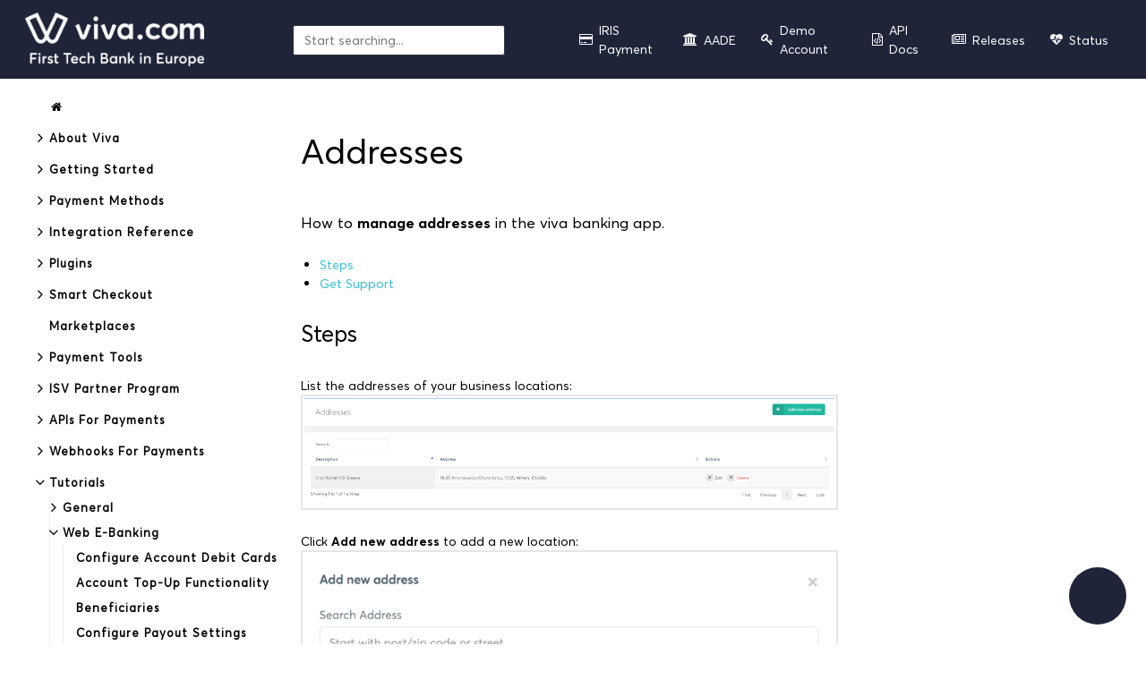

--- FILE ---
content_type: text/html; charset=UTF-8
request_url: https://developer.viva.com/tutorials/vw-e-banking/settings/addresses/
body_size: 11289
content:
<!DOCTYPE html>
<html>
  <head>
<title itemprop="name">
  
   Addresses | Viva.com Developer Portal 
</title>
<meta name="description" content="

Technical documentation to help you integrate with our checkouts, plugins and APIs. Start accepting payments through Viva.com now!
">
    
      <meta charset="utf-8">
<meta name="viewport" content="width=device-width, initial-scale=1, maximum-scale=1, user-scalable=no">
<meta name="revised" content="2026-01-16T15:39:19 UTC">
<meta property="og:title" content="Addresses" />
<meta property="og:description" content="Technical documentation to help you integrate with our checkouts, plugins and APIs. Start accepting payments through Viva now!">
<meta property="og:image" content="/images/thumbnail.png">
<meta name="google-site-verification" content="PzJ5nv5LrDAy1DqkF_oCFpN30AZtf6PPbAemzkFIRNM" />
<link rel="shortcut icon" href="/images/favicon.png" type="image/x-icon" />
<link href="/css/font-awesome.min.css" rel="stylesheet">
<link href="/css/nucleus.css" rel="stylesheet">
<link href="/theme-flex/style.css" rel="stylesheet">

<link href="/css/tam.css" rel="stylesheet">
<script src="/js/jquery-2.x.min.js"></script>
<script src="/js/bootstrap.min.js"></script>
<script type="text/javascript">
      var baseurl = "https:\/\/developer.viva.com\/";
</script>

<script>(function(w,d,s,l,i){w[l]=w[l]||[];w[l].push({'gtm.start':
new Date().getTime(),event:'gtm.js'});var f=d.getElementsByTagName(s)[0],
j=d.createElement(s),dl=l!='dataLayer'?'&l='+l:'';j.async=true;j.src=
'https://www.googletagmanager.com/gtm.js?id='+i+dl;f.parentNode.insertBefore(j,f);
})(window,document,'script','dataLayer','GTM-NL4JPQ46');</script>

<script>
  window.intercomSettings = {
    app_id: "gs2wnztc",
    language_override: "en",
    current_app: "developer_portal"
  };
</script>
<script>


</script>


<script
  defer
  src="https://unpkg.com/@opencx/widget@latest/dist-embed/script.js"
></script>

<script>
  
  const messages = [
    "Hi there! I'm your Developer Experience Assistant. I'm here to help you with technical questions, guide you through the documentation, and provide insights from our knowledge base.How can I assist you today ? ",
    'Welcome to Viva.com Developer Portal! How can I assist you today?',
    "Hello! I'm here to help you with any questions about integrating Viva's payment solutions. What can I do for you today?",
    "Experiencing issues with your integration? Describe your problem, and I'll help you troubleshoot",
    "Need support with a specific payment method or tool? Let me know the details, and I'll guide you through it.",
  ];

  
  const randomMessage = messages[Math.floor(Math.random() * messages.length)];

  
  const options = {
    token: '6ebef191c88fdf58e6e1fa3c98faf086',
    screens: {
      chat: {
        height: '100vh',
        width: 'clamp(525px, 33vw, 100vw)',
      },
    },
    anchorTarget: '_blank',
    bot: {
      name: 'Nico',
      avatar: 'https://assets.vivawallet.com/bot-avatars/nico.png',
    },
    initialMessages: [randomMessage],
    
    openAfterNSeconds: 10, 
    assets: {
      widgetTrigger: {
        openIcon:
          'https://cdn.brandfetch.io/idxsbjzcXQ/theme/light/symbol.svg?c=1bxid64Mup7aczewSAYMX&t=1690368644932', 
      },
    },
    theme: {
      widgetTrigger: {
        size: {
          
          button: 64,
          icon: 40,
        },
      },
      primaryColor: '#1F2439',
      palette: 'zinc',
    },
  };

  window.addEventListener('DOMContentLoaded', () => {
    initOpenScript(options);
  });
</script>

    
  </head>
  <body data-url="/tutorials/vw-e-banking/settings/addresses/">
    
      <header>
  <div class="logo">
   <img src="/downloads/viva_logo_main.png" style="width:200px; height: auto;">
  </div>
  <div class="burger"><a href="javascript:void(0);" style="font-size:14px;">&#9776;</a></div>
  <div class="searchboxwrapper" style="display: none;">
        <div class="searchbox">
          <input data-search-input id="search-by" type="text" placeholder="Start searching...">
        </div>
        <script type="text/javascript" src="/js/lunr.min.js"></script>
        <script type="text/javascript" src="/js/auto-complete.js"></script>
        <link href="/css/auto-complete.css" rel="stylesheet">
        <script type="text/javascript">
          
              var baseurl = "https:\/\/developer.viva.com\/";
          
        </script>
        <script type="text/javascript" src="/js/search.js"></script>
</div>
    <nav class="shortcuts">
            <li class="" role="">
                <a href="/iris/"  rel="noopener">
                  <i class='fa fa-credit-card'></i><label>IRIS Payment</label>
                </a>
            </li>
            <li class="" role="">
                <a href="/aade"  rel="noopener">
                  <i class='fa fa-institution'></i><label>AADE</label>
                </a>
            </li>
            <li class="" role="">
                <a href="https://demo.vivapayments.com/en/signup"  rel="noopener">
                  <i class='fa fa-key'></i><label>Demo Account</label>
                </a>
            </li>
            <li class="" role="">
                <a href="/api-docs/"  rel="noopener">
                  <i class='fa fa-file-code-o'></i><label>API Docs</label>
                </a>
            </li>
            <li class="" role="">
                <a href="/releasenotes/"  rel="noopener">
                  <i class='fa fa-newspaper-o'></i><label>Releases</label>
                </a>
            </li>
            <li class="" role="">
                <a href="https://status.vivawallet.com"  rel="noopener">
                  <i class='fa fa-heartbeat'></i><label>Status</label>
                </a>
            </li>
    </nav>
</header>
<article>
  <aside>
    <ul class="menu">
          <li data-nav-id="/" class="dd-item">
          <a href="/">
            <i class="fa fa-fw fa-home"></i>
          </a>
          </li>
    <li data-nav-id="/about-viva/" class="dd-item haschildren
        ">
      <div>
      <a href="/about-viva/">About Viva</a><i class="fa fa-angle-right fa-lg category-icon"></i>
      </div>
        <ul>
    <li data-nav-id="/about-viva/security-technology/" class="dd-item
        ">
      <div>
      <a href="/about-viva/security-technology/">Security &amp; Technology</a>
      </div>
    </li>
    <li data-nav-id="/about-viva/psd2-compliance/" class="dd-item
        ">
      <div>
      <a href="/about-viva/psd2-compliance/">PSD2 Compliance</a>
      </div>
    </li>
    <li data-nav-id="/about-viva/payment-processing-fee/" class="dd-item
        ">
      <div>
      <a href="/about-viva/payment-processing-fee/">Pricing Model</a>
      </div>
    </li>
    <li data-nav-id="/about-viva/zero-percent/" class="dd-item
        ">
      <div>
      <a href="/about-viva/zero-percent/">Acceptance Fees to 0%</a>
      </div>
    </li>
        </ul>
    </li>
    <li data-nav-id="/getting-started/" class="dd-item haschildren
        ">
      <div>
      <a href="/getting-started/">Getting started</a><i class="fa fa-angle-right fa-lg category-icon"></i>
      </div>
        <ul>
    <li data-nav-id="/getting-started/account-registration-sign-in/" class="dd-item
        ">
      <div>
      <a href="/getting-started/account-registration-sign-in/">Account registration &amp; sign-in</a>
      </div>
    </li>
    <li data-nav-id="/getting-started/download-demo-pos-app/" class="dd-item
        ">
      <div>
      <a href="/getting-started/download-demo-pos-app/">Download &#39;Viva.com Terminal&#39; application DEMO</a>
      </div>
    </li>
    <li data-nav-id="/getting-started/find-your-account-credentials/" class="dd-item haschildren
        ">
      <div>
      <a href="/getting-started/find-your-account-credentials/">Find your account credentials</a><i class="fa fa-angle-right fa-lg category-icon"></i>
      </div>
        <ul>
    <li data-nav-id="/getting-started/find-your-account-credentials/merchant-id-and-api-key/" class="dd-item
        ">
      <div>
      <a href="/getting-started/find-your-account-credentials/merchant-id-and-api-key/">Merchant ID and API Key</a>
      </div>
    </li>
    <li data-nav-id="/getting-started/find-your-account-credentials/client-smart-checkout-credentials/" class="dd-item
        ">
      <div>
      <a href="/getting-started/find-your-account-credentials/client-smart-checkout-credentials/">Client (Smart Checkout) credentials</a>
      </div>
    </li>
    <li data-nav-id="/getting-started/find-your-account-credentials/woocommerce-credentials/" class="dd-item
        ">
      <div>
      <a href="/getting-started/find-your-account-credentials/woocommerce-credentials/">WooCommerce credentials</a>
      </div>
    </li>
    <li data-nav-id="/getting-started/find-your-account-credentials/isv-credentials/" class="dd-item
        ">
      <div>
      <a href="/getting-started/find-your-account-credentials/isv-credentials/">ISV credentials</a>
      </div>
    </li>
    <li data-nav-id="/getting-started/find-your-account-credentials/shopware-credentials/" class="dd-item
        ">
      <div>
      <a href="/getting-started/find-your-account-credentials/shopware-credentials/">Shopware credentials</a>
      </div>
    </li>
    <li data-nav-id="/getting-started/find-your-account-credentials/reseller-api-credentials/" class="dd-item
        ">
      <div>
      <a href="/getting-started/find-your-account-credentials/reseller-api-credentials/">Reseller API credentials</a>
      </div>
    </li>
    <li data-nav-id="/getting-started/find-your-account-credentials/shopify-credentials/" class="dd-item
        ">
      <div>
      <a href="/getting-started/find-your-account-credentials/shopify-credentials/">Shopify credentials</a>
      </div>
    </li>
    <li data-nav-id="/getting-started/find-your-account-credentials/pos-apis-credentials/" class="dd-item
        ">
      <div>
      <a href="/getting-started/find-your-account-credentials/pos-apis-credentials/">POS APIs credentials</a>
      </div>
    </li>
    <li data-nav-id="/getting-started/find-your-account-credentials/prestashop-credentials/" class="dd-item
        ">
      <div>
      <a href="/getting-started/find-your-account-credentials/prestashop-credentials/">Prestashop credentials</a>
      </div>
    </li>
    <li data-nav-id="/getting-started/find-your-account-credentials/account-transactions-credentials/" class="dd-item
        ">
      <div>
      <a href="/getting-started/find-your-account-credentials/account-transactions-credentials/">Account Transactions credentials</a>
      </div>
    </li>
        </ul>
    </li>
    <li data-nav-id="/getting-started/create-a-payment-source/" class="dd-item haschildren
        ">
      <div>
      <a href="/getting-started/create-a-payment-source/">Create a payment source</a><i class="fa fa-angle-right fa-lg category-icon"></i>
      </div>
        <ul>
    <li data-nav-id="/getting-started/create-a-payment-source/payment-source-for-online-payments/" class="dd-item
        ">
      <div>
      <a href="/getting-started/create-a-payment-source/payment-source-for-online-payments/">Source for Online payments</a>
      </div>
    </li>
    <li data-nav-id="/getting-started/create-a-payment-source/payment-source-for-stores/" class="dd-item
        ">
      <div>
      <a href="/getting-started/create-a-payment-source/payment-source-for-stores/">Source for stores</a>
      </div>
    </li>
    <li data-nav-id="/getting-started/create-a-payment-source/payment-source-for-isv/" class="dd-item
        ">
      <div>
      <a href="/getting-started/create-a-payment-source/payment-source-for-isv/">Source for ISV</a>
      </div>
    </li>
        </ul>
    </li>
        </ul>
    </li>
    <li data-nav-id="/payment-methods/" class="dd-item haschildren
        ">
      <div>
      <a href="/payment-methods/">Payment methods</a><i class="fa fa-angle-right fa-lg category-icon"></i>
      </div>
        <ul>
    <li data-nav-id="/payment-methods/digital-wallets/" class="dd-item haschildren
        ">
      <div>
      <a href="/payment-methods/digital-wallets/">Digital wallets</a><i class="fa fa-angle-right fa-lg category-icon"></i>
      </div>
        <ul>
    <li data-nav-id="/payment-methods/digital-wallets/apple-pay/" class="dd-item
        ">
      <div>
      <a href="/payment-methods/digital-wallets/apple-pay/">Apple Pay</a>
      </div>
    </li>
    <li data-nav-id="/payment-methods/digital-wallets/google-pay/" class="dd-item
        ">
      <div>
      <a href="/payment-methods/digital-wallets/google-pay/">Google Pay</a>
      </div>
    </li>
    <li data-nav-id="/payment-methods/digital-wallets/samsung-pay/" class="dd-item
        ">
      <div>
      <a href="/payment-methods/digital-wallets/samsung-pay/">Samsung Pay</a>
      </div>
    </li>
    <li data-nav-id="/payment-methods/digital-wallets/paypal/" class="dd-item
        ">
      <div>
      <a href="/payment-methods/digital-wallets/paypal/">PayPal</a>
      </div>
    </li>
    <li data-nav-id="/payment-methods/digital-wallets/viva-wallet/" class="dd-item
        ">
      <div>
      <a href="/payment-methods/digital-wallets/viva-wallet/">Viva.com Wallet</a>
      </div>
    </li>
    <li data-nav-id="/payment-methods/digital-wallets/mobilepay-online/" class="dd-item
        ">
      <div>
      <a href="/payment-methods/digital-wallets/mobilepay-online/">MobilePay Online</a>
      </div>
    </li>
        </ul>
    </li>
    <li data-nav-id="/payment-methods/local-payment-methods/" class="dd-item haschildren
        ">
      <div>
      <a href="/payment-methods/local-payment-methods/">Local payment methods</a><i class="fa fa-angle-right fa-lg category-icon"></i>
      </div>
        <ul>
    <li data-nav-id="/payment-methods/local-payment-methods/bancomatpay/" class="dd-item
        ">
      <div>
      <a href="/payment-methods/local-payment-methods/bancomatpay/">BANCOMAT Pay</a>
      </div>
    </li>
    <li data-nav-id="/payment-methods/local-payment-methods/bancontactqr/" class="dd-item
        ">
      <div>
      <a href="/payment-methods/local-payment-methods/bancontactqr/">Bancontact QR</a>
      </div>
    </li>
    <li data-nav-id="/payment-methods/local-payment-methods/bitpay/" class="dd-item
        ">
      <div>
      <a href="/payment-methods/local-payment-methods/bitpay/">BitPay</a>
      </div>
    </li>
    <li data-nav-id="/payment-methods/local-payment-methods/blik/" class="dd-item
        ">
      <div>
      <a href="/payment-methods/local-payment-methods/blik/">BLIK</a>
      </div>
    </li>
    <li data-nav-id="/payment-methods/local-payment-methods/bluecode/" class="dd-item
        ">
      <div>
      <a href="/payment-methods/local-payment-methods/bluecode/">Bluecode</a>
      </div>
    </li>
    <li data-nav-id="/payment-methods/local-payment-methods/conecs-meal-vouchers/" class="dd-item
        ">
      <div>
      <a href="/payment-methods/local-payment-methods/conecs-meal-vouchers/">Conecs Meal Vouchers</a>
      </div>
    </li>
    <li data-nav-id="/payment-methods/local-payment-methods/eps/" class="dd-item
        ">
      <div>
      <a href="/payment-methods/local-payment-methods/eps/">EPS</a>
      </div>
    </li>
    <li data-nav-id="/payment-methods/local-payment-methods/ideal/" class="dd-item
        ">
      <div>
      <a href="/payment-methods/local-payment-methods/ideal/">iDEAL</a>
      </div>
    </li>
    <li data-nav-id="/payment-methods/local-payment-methods/iris/" class="dd-item
        ">
      <div>
      <a href="/payment-methods/local-payment-methods/iris/">IRIS</a>
      </div>
    </li>
    <li data-nav-id="/payment-methods/local-payment-methods/klarna/" class="dd-item
        ">
      <div>
      <a href="/payment-methods/local-payment-methods/klarna/">Klarna</a>
      </div>
    </li>
    <li data-nav-id="/payment-methods/local-payment-methods/mastercardclick/" class="dd-item
        ">
      <div>
      <a href="/payment-methods/local-payment-methods/mastercardclick/">Mastercard Click to Pay</a>
      </div>
    </li>
    <li data-nav-id="/payment-methods/local-payment-methods/multibanco/" class="dd-item
        ">
      <div>
      <a href="/payment-methods/local-payment-methods/multibanco/">MULTIBANCO</a>
      </div>
    </li>
    <li data-nav-id="/payment-methods/local-payment-methods/mbway/" class="dd-item
        ">
      <div>
      <a href="/payment-methods/local-payment-methods/mbway/">MB WAY</a>
      </div>
    </li>
    <li data-nav-id="/payment-methods/local-payment-methods/p24/" class="dd-item
        ">
      <div>
      <a href="/payment-methods/local-payment-methods/p24/">P24</a>
      </div>
    </li>
    <li data-nav-id="/payment-methods/local-payment-methods/payu/" class="dd-item
        ">
      <div>
      <a href="/payment-methods/local-payment-methods/payu/">PayU</a>
      </div>
    </li>
    <li data-nav-id="/payment-methods/local-payment-methods/satispay/" class="dd-item
        ">
      <div>
      <a href="/payment-methods/local-payment-methods/satispay/">Satispay</a>
      </div>
    </li>
    <li data-nav-id="/payment-methods/local-payment-methods/swish/" class="dd-item
        ">
      <div>
      <a href="/payment-methods/local-payment-methods/swish/">Swish</a>
      </div>
    </li>
    <li data-nav-id="/payment-methods/local-payment-methods/tbi/" class="dd-item
        ">
      <div>
      <a href="/payment-methods/local-payment-methods/tbi/">tbi bank</a>
      </div>
    </li>
    <li data-nav-id="/payment-methods/local-payment-methods/trustly/" class="dd-item
        ">
      <div>
      <a href="/payment-methods/local-payment-methods/trustly/">Trustly</a>
      </div>
    </li>
    <li data-nav-id="/payment-methods/local-payment-methods/wechatpay/" class="dd-item
        ">
      <div>
      <a href="/payment-methods/local-payment-methods/wechatpay/">WeChat Pay</a>
      </div>
    </li>
        </ul>
    </li>
    <li data-nav-id="/payment-methods/direct-debit-other/" class="dd-item haschildren
        ">
      <div>
      <a href="/payment-methods/direct-debit-other/">Direct Debit &amp; other</a><i class="fa fa-angle-right fa-lg category-icon"></i>
      </div>
        <ul>
    <li data-nav-id="/payment-methods/direct-debit-other/pay-by-bank/" class="dd-item
        ">
      <div>
      <a href="/payment-methods/direct-debit-other/pay-by-bank/">Pay By Bank</a>
      </div>
    </li>
    <li data-nav-id="/payment-methods/direct-debit-other/cash/" class="dd-item
        ">
      <div>
      <a href="/payment-methods/direct-debit-other/cash/">Cash Σημεία Εξυπηρέτησης Otro Pay (πρώην Viva Spot)</a>
      </div>
    </li>
    <li data-nav-id="/payment-methods/direct-debit-other/ebanking/" class="dd-item
        ">
      <div>
      <a href="/payment-methods/direct-debit-other/ebanking/">e-banking (ΔΙΑΣ/DIAS)</a>
      </div>
    </li>
    <li data-nav-id="/payment-methods/direct-debit-other/pay-on-delivery/" class="dd-item
        ">
      <div>
      <a href="/payment-methods/direct-debit-other/pay-on-delivery/">Pay on Delivery</a>
      </div>
    </li>
        </ul>
    </li>
    <li data-nav-id="/payment-methods/native-pos-payment-methods/" class="dd-item haschildren
        ">
      <div>
      <a href="/payment-methods/native-pos-payment-methods/">Native POS payment methods</a><i class="fa fa-angle-right fa-lg category-icon"></i>
      </div>
        <ul>
    <li data-nav-id="/payment-methods/native-pos-payment-methods/alipay-for-pos/" class="dd-item
        ">
      <div>
      <a href="/payment-methods/native-pos-payment-methods/alipay-for-pos/">Alipay&#43;</a>
      </div>
    </li>
    <li data-nav-id="/payment-methods/native-pos-payment-methods/bancomat-for-pos/" class="dd-item
        ">
      <div>
      <a href="/payment-methods/native-pos-payment-methods/bancomat-for-pos/">BANCOMAT Pay (For POS)</a>
      </div>
    </li>
    <li data-nav-id="/payment-methods/native-pos-payment-methods/iris-for-pos/" class="dd-item
        ">
      <div>
      <a href="/payment-methods/native-pos-payment-methods/iris-for-pos/">IRIS (for POS)</a>
      </div>
    </li>
    <li data-nav-id="/payment-methods/native-pos-payment-methods/klarna-for-pos/" class="dd-item
        ">
      <div>
      <a href="/payment-methods/native-pos-payment-methods/klarna-for-pos/">Klarna (for POS)</a>
      </div>
    </li>
    <li data-nav-id="/payment-methods/native-pos-payment-methods/satispay-for-pos/" class="dd-item
        ">
      <div>
      <a href="/payment-methods/native-pos-payment-methods/satispay-for-pos/">Satispay (for POS)</a>
      </div>
    </li>
        </ul>
    </li>
    <li data-nav-id="/payment-methods/payment-methods-icons/" class="dd-item
        ">
      <div>
      <a href="/payment-methods/payment-methods-icons/">Payment methods icons</a>
      </div>
    </li>
        </ul>
    </li>
    <li data-nav-id="/integration-reference/" class="dd-item haschildren
        ">
      <div>
      <a href="/integration-reference/">Integration reference</a><i class="fa fa-angle-right fa-lg category-icon"></i>
      </div>
        <ul>
    <li data-nav-id="/integration-reference/basic-auth/" class="dd-item
        ">
      <div>
      <a href="/integration-reference/basic-auth/">Basic Auth authentication</a>
      </div>
    </li>
    <li data-nav-id="/integration-reference/oauth2-authentication/" class="dd-item
        ">
      <div>
      <a href="/integration-reference/oauth2-authentication/">OAuth 2.0 authentication</a>
      </div>
    </li>
    <li data-nav-id="/integration-reference/test-cards-and-environments/" class="dd-item
        ">
      <div>
      <a href="/integration-reference/test-cards-and-environments/">Test cards and environments</a>
      </div>
    </li>
    <li data-nav-id="/integration-reference/response-codes/" class="dd-item
        ">
      <div>
      <a href="/integration-reference/response-codes/">Response information</a>
      </div>
    </li>
    <li data-nav-id="/integration-reference/debugging-errors/" class="dd-item
        ">
      <div>
      <a href="/integration-reference/debugging-errors/">Debugging errors</a>
      </div>
    </li>
        </ul>
    </li>
    <li data-nav-id="/plugins/" class="dd-item haschildren
        ">
      <div>
      <a href="/plugins/">Plugins</a><i class="fa fa-angle-right fa-lg category-icon"></i>
      </div>
        <ul>
      <li data-nav-id="/plugins/shopify/" class="dd-item">
        <div>
          <a href="/plugins/shopify/">
            Shopify Smart Checkout
          </a>
        </div>
    </li>
      <li data-nav-id="/plugins/woocommerce-standard-checkout/" class="dd-item">
        <div>
          <a href="/plugins/woocommerce-standard-checkout/">
            WooCommerce Standard Checkout
          </a>
        </div>
    </li>
      <li data-nav-id="/plugins/woocommerce-smart-checkout/" class="dd-item">
        <div>
          <a href="/plugins/woocommerce-smart-checkout/">
            WooCommerce Smart Checkout
          </a>
        </div>
    </li>
      <li data-nav-id="/plugins/prestashop-smart-checkout/" class="dd-item">
        <div>
          <a href="/plugins/prestashop-smart-checkout/">
            PrestaShop Smart Checkout
          </a>
        </div>
    </li>
      <li data-nav-id="/plugins/opencart/" class="dd-item">
        <div>
          <a href="/plugins/opencart/">
            OpenCart Smart Checkout
          </a>
        </div>
    </li>
      <li data-nav-id="/plugins/magento/" class="dd-item">
        <div>
          <a href="/plugins/magento/">
            Magento Smart Checkout
          </a>
        </div>
    </li>
      <li data-nav-id="/plugins/shopware6/" class="dd-item">
        <div>
          <a href="/plugins/shopware6/">
            Shopware 6 Smart Checkout
          </a>
        </div>
    </li>
        </ul>
    </li>
    <li data-nav-id="/smart-checkout/" class="dd-item haschildren
        ">
      <div>
      <a href="/smart-checkout/">Smart Checkout</a><i class="fa fa-angle-right fa-lg category-icon"></i>
      </div>
        <ul>
    <li data-nav-id="/smart-checkout/smart-checkout-integration/" class="dd-item
        ">
      <div>
      <a href="/smart-checkout/smart-checkout-integration/">Smart Checkout Integration</a>
      </div>
    </li>
    <li data-nav-id="/smart-checkout/smart-checkout-functionality-options/" class="dd-item
        ">
      <div>
      <a href="/smart-checkout/smart-checkout-functionality-options/">Functionality &amp; Options</a>
      </div>
    </li>
      <li data-nav-id="/smart-checkout/dynamic_descriptor/" class="dd-item">
        <div>
          <a href="/smart-checkout/dynamic_descriptor/">
            Dynamic Descriptor
          </a>
        </div>
    </li>
      <li data-nav-id="/smart-checkout/smart-checkout-multicurrency/" class="dd-item">
        <div>
          <a href="/smart-checkout/smart-checkout-multicurrency/">
            Multicurrency
          </a>
        </div>
    </li>
      <li data-nav-id="/smart-checkout/payment-method-ordering/" class="dd-item">
        <div>
          <a href="/smart-checkout/payment-method-ordering/">
            Payment Methods Ordering
          </a>
        </div>
    </li>
    <li data-nav-id="/smart-checkout/smart-checkout-faqs/" class="dd-item
        ">
      <div>
      <a href="/smart-checkout/smart-checkout-faqs/">FAQs</a>
      </div>
    </li>
    <li data-nav-id="/smart-checkout/edcc/" class="dd-item
        ">
      <div>
      <a href="/smart-checkout/edcc/">E-DCC</a>
      </div>
    </li>
    <li data-nav-id="/smart-checkout/color/" class="dd-item
        ">
      <div>
      <a href="/smart-checkout/color/">Brand Color</a>
      </div>
    </li>
    <li data-nav-id="/smart-checkout/pre-select-payment-method/" class="dd-item
        ">
      <div>
      <a href="/smart-checkout/pre-select-payment-method/">Pre-selected Payment Method</a>
      </div>
    </li>
    <li data-nav-id="/smart-checkout/display-cancel-button/" class="dd-item
        ">
      <div>
      <a href="/smart-checkout/display-cancel-button/">Display a cancel button</a>
      </div>
    </li>
    <li data-nav-id="/smart-checkout/specify-languages/" class="dd-item
        ">
      <div>
      <a href="/smart-checkout/specify-languages/">Specify languages</a>
      </div>
    </li>
    <li data-nav-id="/smart-checkout/save-payment/" class="dd-item
        ">
      <div>
      <a href="/smart-checkout/save-payment/">Save Payment Cards</a>
      </div>
    </li>
    <li data-nav-id="/smart-checkout/decline-recovery/" class="dd-item
        ">
      <div>
      <a href="/smart-checkout/decline-recovery/">Decline Recovery</a>
      </div>
    </li>
    <li data-nav-id="/smart-checkout/validation/" class="dd-item
        ">
      <div>
      <a href="/smart-checkout/validation/">Field validation</a>
      </div>
    </li>
    <li data-nav-id="/smart-checkout/pay-by-card-instalments/" class="dd-item
        ">
      <div>
      <a href="/smart-checkout/pay-by-card-instalments/">Installments</a>
      </div>
    </li>
    <li data-nav-id="/smart-checkout/pre-authorization/" class="dd-item
        ">
      <div>
      <a href="/smart-checkout/pre-authorization/">Pre-authorizations</a>
      </div>
    </li>
    <li data-nav-id="/smart-checkout/recurring-payments/" class="dd-item
        ">
      <div>
      <a href="/smart-checkout/recurring-payments/">Recurring payments</a>
      </div>
    </li>
        </ul>
    </li>
    <li data-nav-id="/marketplaces/" class="dd-item
        ">
      <div>
      <a href="/marketplaces/">Marketplaces</a>
      </div>
    </li>
    <li data-nav-id="/payment-tools/" class="dd-item haschildren
        ">
      <div>
      <a href="/payment-tools/">Payment tools</a><i class="fa fa-angle-right fa-lg category-icon"></i>
      </div>
        <ul>
    <li data-nav-id="/payment-tools/quick-pay/" class="dd-item
        ">
      <div>
      <a href="/payment-tools/quick-pay/">Quick Pay</a>
      </div>
    </li>
    <li data-nav-id="/payment-tools/payment-notifications/" class="dd-item
        ">
      <div>
      <a href="/payment-tools/payment-notifications/">Payment notifications</a>
      </div>
    </li>
    <li data-nav-id="/payment-tools/subscriptions/" class="dd-item
        ">
      <div>
      <a href="/payment-tools/subscriptions/">Subscriptions</a>
      </div>
    </li>
    <li data-nav-id="/payment-tools/virtual-terminal/" class="dd-item
        ">
      <div>
      <a href="/payment-tools/virtual-terminal/">Virtual Terminal</a>
      </div>
    </li>
        </ul>
    </li>
    <li data-nav-id="/isv-partner-program/" class="dd-item haschildren
        ">
      <div>
      <a href="/isv-partner-program/">ISV Partner program</a><i class="fa fa-angle-right fa-lg category-icon"></i>
      </div>
        <ul>
    <li data-nav-id="/isv-partner-program/payment-isv-api/" class="dd-item
        ">
      <div>
      <a href="/isv-partner-program/payment-isv-api/">ISV Payment API</a>
      </div>
    </li>
        </ul>
    </li>
    <li data-nav-id="/apis-for-payments/" class="dd-item haschildren
        ">
      <div>
      <a href="/apis-for-payments/">APIs for payments</a><i class="fa fa-angle-right fa-lg category-icon"></i>
      </div>
        <ul>
    <li data-nav-id="/apis-for-payments/payment-api/" class="dd-item
        ">
      <div>
      <a href="/apis-for-payments/payment-api/">Payment API</a>
      </div>
    </li>
    <li data-nav-id="/apis-for-payments/wallet-api/" class="dd-item
        ">
      <div>
      <a href="/apis-for-payments/wallet-api/">Wallet API</a>
      </div>
    </li>
    <li data-nav-id="/apis-for-payments/bank-transfer-api/" class="dd-item
        ">
      <div>
      <a href="/apis-for-payments/bank-transfer-api/">Bank transfer API</a>
      </div>
    </li>
    <li data-nav-id="/apis-for-payments/bank-transfer-api-deprecated/" class="dd-item
        ">
      <div>
      <a href="/apis-for-payments/bank-transfer-api-deprecated/">Bank transfer API (Deprecated)</a>
      </div>
    </li>
    <li data-nav-id="/apis-for-payments/account-api/" class="dd-item
        ">
      <div>
      <a href="/apis-for-payments/account-api/">Account API</a>
      </div>
    </li>
    <li data-nav-id="/apis-for-payments/data-services/" class="dd-item
        ">
      <div>
      <a href="/apis-for-payments/data-services/">Data Services API</a>
      </div>
    </li>
    <li data-nav-id="/apis-for-payments/marketplace-api/" class="dd-item
        ">
      <div>
      <a href="/apis-for-payments/marketplace-api/">Marketplace API</a>
      </div>
    </li>
    <li data-nav-id="/apis-for-payments/native-mbway-mbref-api/" class="dd-item
        ">
      <div>
      <a href="/apis-for-payments/native-mbway-mbref-api/">MB WAY and MB REF Native Integration</a>
      </div>
    </li>
    <li data-nav-id="/apis-for-payments/native-apple-pay-api/" class="dd-item
        ">
      <div>
      <a href="/apis-for-payments/native-apple-pay-api/">Native Apple Pay API</a>
      </div>
    </li>
    <li data-nav-id="/apis-for-payments/native-google-pay-api/" class="dd-item
        ">
      <div>
      <a href="/apis-for-payments/native-google-pay-api/">Native Google Pay API</a>
      </div>
    </li>
        </ul>
    </li>
    <li data-nav-id="/webhooks-for-payments/" class="dd-item haschildren
        ">
      <div>
      <a href="/webhooks-for-payments/">Webhooks for payments</a><i class="fa fa-angle-right fa-lg category-icon"></i>
      </div>
        <ul>
    <li data-nav-id="/webhooks-for-payments/transaction-payment-created/" class="dd-item
        ">
      <div>
      <a href="/webhooks-for-payments/transaction-payment-created/">Transaction Payment Created</a>
      </div>
    </li>
    <li data-nav-id="/webhooks-for-payments/transaction-failed/" class="dd-item
        ">
      <div>
      <a href="/webhooks-for-payments/transaction-failed/">Transaction Failed</a>
      </div>
    </li>
    <li data-nav-id="/webhooks-for-payments/transaction-pos-ecr-session-created/" class="dd-item
        ">
      <div>
      <a href="/webhooks-for-payments/transaction-pos-ecr-session-created/">Transaction Pos Ecr Session Created</a>
      </div>
    </li>
    <li data-nav-id="/webhooks-for-payments/transaction-pos-ecr-session-failed/" class="dd-item
        ">
      <div>
      <a href="/webhooks-for-payments/transaction-pos-ecr-session-failed/">Transaction Pos Ecr Session Failed</a>
      </div>
    </li>
    <li data-nav-id="/webhooks-for-payments/transaction-price-calculated/" class="dd-item
        ">
      <div>
      <a href="/webhooks-for-payments/transaction-price-calculated/">Transaction Price Calculated</a>
      </div>
    </li>
    <li data-nav-id="/webhooks-for-payments/transaction-reversal-created/" class="dd-item
        ">
      <div>
      <a href="/webhooks-for-payments/transaction-reversal-created/">Transaction Reversal Created</a>
      </div>
    </li>
    <li data-nav-id="/webhooks-for-payments/account-transaction-created/" class="dd-item
        ">
      <div>
      <a href="/webhooks-for-payments/account-transaction-created/">Account Transaction Created</a>
      </div>
    </li>
    <li data-nav-id="/webhooks-for-payments/command-bank-transfer-created/" class="dd-item
        ">
      <div>
      <a href="/webhooks-for-payments/command-bank-transfer-created/">Command Bank Transfer Created</a>
      </div>
    </li>
    <li data-nav-id="/webhooks-for-payments/command-bank-transfer-executed/" class="dd-item
        ">
      <div>
      <a href="/webhooks-for-payments/command-bank-transfer-executed/">Command Bank Transfer Executed</a>
      </div>
    </li>
    <li data-nav-id="/webhooks-for-payments/account-connected/" class="dd-item
        ">
      <div>
      <a href="/webhooks-for-payments/account-connected/">Account Connected</a>
      </div>
    </li>
    <li data-nav-id="/webhooks-for-payments/account-verification-status-changed/" class="dd-item
        ">
      <div>
      <a href="/webhooks-for-payments/account-verification-status-changed/">Account Verification Status Changed</a>
      </div>
    </li>
    <li data-nav-id="/webhooks-for-payments/sale-transactions/" class="dd-item
        ">
      <div>
      <a href="/webhooks-for-payments/sale-transactions/">Sale Transactions</a>
      </div>
    </li>
    <li data-nav-id="/webhooks-for-payments/transfer-created/" class="dd-item
        ">
      <div>
      <a href="/webhooks-for-payments/transfer-created/">Transfer Created</a>
      </div>
    </li>
    <li data-nav-id="/webhooks-for-payments/obligation-created/" class="dd-item
        ">
      <div>
      <a href="/webhooks-for-payments/obligation-created/">Obligation Created</a>
      </div>
    </li>
    <li data-nav-id="/webhooks-for-payments/obligation-captured/" class="dd-item
        ">
      <div>
      <a href="/webhooks-for-payments/obligation-captured/">Obligation Captured</a>
      </div>
    </li>
    <li data-nav-id="/webhooks-for-payments/order-updated/" class="dd-item
        ">
      <div>
      <a href="/webhooks-for-payments/order-updated/">Order Updated</a>
      </div>
    </li>
        </ul>
    </li>
    <li data-nav-id="/tutorials/" class="dd-item parent haschildren
        ">
      <div>
      <a href="/tutorials/">Tutorials</a>
            <i class="fa fa-angle-down fa-lg category-icon"></i>
      </div>
        <ul>
    <li data-nav-id="/tutorials/general/" class="dd-item haschildren
        ">
      <div>
      <a href="/tutorials/general/">General</a><i class="fa fa-angle-right fa-lg category-icon"></i>
      </div>
        <ul>
    <li data-nav-id="/tutorials/general/configure-user-roles/" class="dd-item
        ">
      <div>
      <a href="/tutorials/general/configure-user-roles/">Configure User Roles</a>
      </div>
    </li>
    <li data-nav-id="/tutorials/general/allow-transfers-between-accounts/" class="dd-item
        ">
      <div>
      <a href="/tutorials/general/allow-transfers-between-accounts/">Allow transfers between accounts</a>
      </div>
    </li>
    <li data-nav-id="/tutorials/general/find-transaction-ids/" class="dd-item
        ">
      <div>
      <a href="/tutorials/general/find-transaction-ids/">Find transaction IDs</a>
      </div>
    </li>
    <li data-nav-id="/tutorials/general/find-wallet-ids/" class="dd-item
        ">
      <div>
      <a href="/tutorials/general/find-wallet-ids/">Find wallet IDs</a>
      </div>
    </li>
        </ul>
    </li>
    <li data-nav-id="/tutorials/vw-e-banking/" class="dd-item parent haschildren
        ">
      <div>
      <a href="/tutorials/vw-e-banking/">Web e-Banking</a>
            <i class="fa fa-angle-down fa-lg category-icon"></i>
      </div>
        <ul>
    <li data-nav-id="/tutorials/vw-e-banking/configure-account-debit-cards/" class="dd-item
        ">
      <div>
      <a href="/tutorials/vw-e-banking/configure-account-debit-cards/">Configure Account Debit Cards</a>
      </div>
    </li>
    <li data-nav-id="/tutorials/vw-e-banking/account-top-up-functionality/" class="dd-item
        ">
      <div>
      <a href="/tutorials/vw-e-banking/account-top-up-functionality/">Account Top-Up Functionality</a>
      </div>
    </li>
    <li data-nav-id="/tutorials/vw-e-banking/beneficiaries/" class="dd-item
        ">
      <div>
      <a href="/tutorials/vw-e-banking/beneficiaries/">Beneficiaries</a>
      </div>
    </li>
    <li data-nav-id="/tutorials/vw-e-banking/configure-payout-settings/" class="dd-item
        ">
      <div>
      <a href="/tutorials/vw-e-banking/configure-payout-settings/">Configure Payout Settings</a>
      </div>
    </li>
    <li data-nav-id="/tutorials/vw-e-banking/create-new-bank-account/" class="dd-item
        ">
      <div>
      <a href="/tutorials/vw-e-banking/create-new-bank-account/">Create a new bank account</a>
      </div>
    </li>
    <li data-nav-id="/tutorials/vw-e-banking/make-a-bank-transfer/" class="dd-item
        ">
      <div>
      <a href="/tutorials/vw-e-banking/make-a-bank-transfer/">Outgoing bank transfer</a>
      </div>
    </li>
    <li data-nav-id="/tutorials/vw-e-banking/reporting/" class="dd-item
        ">
      <div>
      <a href="/tutorials/vw-e-banking/reporting/">Reporting</a>
      </div>
    </li>
    <li data-nav-id="/tutorials/vw-e-banking/see-my-sales-transactions/" class="dd-item
        ">
      <div>
      <a href="/tutorials/vw-e-banking/see-my-sales-transactions/">Sales transactions</a>
      </div>
    </li>
    <li data-nav-id="/tutorials/vw-e-banking/settings/" class="dd-item parent haschildren
        ">
      <div>
      <a href="/tutorials/vw-e-banking/settings/">Settings</a>
            <i class="fa fa-angle-down fa-lg category-icon"></i>
      </div>
        <ul>
    <li data-nav-id="/tutorials/vw-e-banking/settings/api-access/" class="dd-item
        ">
      <div>
      <a href="/tutorials/vw-e-banking/settings/api-access/">API Access</a>
      </div>
    </li>
    <li data-nav-id="/tutorials/vw-e-banking/settings/addresses/" class="dd-item parent active
        ">
      <div>
      <a href="/tutorials/vw-e-banking/settings/addresses/">Addresses</a>
      </div>
    </li>
    <li data-nav-id="/tutorials/vw-e-banking/settings/pricing/" class="dd-item
        ">
      <div>
      <a href="/tutorials/vw-e-banking/settings/pricing/">Pricing</a>
      </div>
    </li>
    <li data-nav-id="/tutorials/vw-e-banking/settings/profile/" class="dd-item
        ">
      <div>
      <a href="/tutorials/vw-e-banking/settings/profile/">Profile</a>
      </div>
    </li>
    <li data-nav-id="/tutorials/vw-e-banking/settings/subscription-plans/" class="dd-item
        ">
      <div>
      <a href="/tutorials/vw-e-banking/settings/subscription-plans/">Subscription Plans</a>
      </div>
    </li>
    <li data-nav-id="/tutorials/vw-e-banking/settings/users/" class="dd-item
        ">
      <div>
      <a href="/tutorials/vw-e-banking/settings/users/">Users</a>
      </div>
    </li>
        </ul>
    </li>
    <li data-nav-id="/tutorials/vw-e-banking/transfer-money-between-accounts/" class="dd-item
        ">
      <div>
      <a href="/tutorials/vw-e-banking/transfer-money-between-accounts/">VW to VW transfer</a>
      </div>
    </li>
        </ul>
    </li>
    <li data-nav-id="/tutorials/e-banking-app/" class="dd-item haschildren
        ">
      <div>
      <a href="/tutorials/e-banking-app/">e-Banking App</a><i class="fa fa-angle-right fa-lg category-icon"></i>
      </div>
        <ul>
    <li data-nav-id="/tutorials/e-banking-app/home/" class="dd-item
        ">
      <div>
      <a href="/tutorials/e-banking-app/home/">Home</a>
      </div>
    </li>
    <li data-nav-id="/tutorials/e-banking-app/accounts/" class="dd-item
        ">
      <div>
      <a href="/tutorials/e-banking-app/accounts/">Accounts</a>
      </div>
    </li>
    <li data-nav-id="/tutorials/e-banking-app/sales/" class="dd-item
        ">
      <div>
      <a href="/tutorials/e-banking-app/sales/">Sales</a>
      </div>
    </li>
    <li data-nav-id="/tutorials/e-banking-app/transfers/" class="dd-item
        ">
      <div>
      <a href="/tutorials/e-banking-app/transfers/">Transfers</a>
      </div>
    </li>
    <li data-nav-id="/tutorials/e-banking-app/preferences/" class="dd-item
        ">
      <div>
      <a href="/tutorials/e-banking-app/preferences/">Preferences</a>
      </div>
    </li>
        </ul>
    </li>
    <li data-nav-id="/tutorials/payments/" class="dd-item haschildren
        ">
      <div>
      <a href="/tutorials/payments/">Payments</a><i class="fa fa-angle-right fa-lg category-icon"></i>
      </div>
        <ul>
    <li data-nav-id="/tutorials/payments/create-a-payment-order/" class="dd-item
        ">
      <div>
      <a href="/tutorials/payments/create-a-payment-order/">Create a payment order</a>
      </div>
    </li>
    <li data-nav-id="/tutorials/payments/set-your-desired-payment-method/" class="dd-item
        ">
      <div>
      <a href="/tutorials/payments/set-your-desired-payment-method/">Set your desired payment method</a>
      </div>
    </li>
    <li data-nav-id="/tutorials/payments/create-a-payment-notification/" class="dd-item
        ">
      <div>
      <a href="/tutorials/payments/create-a-payment-notification/">Create a payment notification</a>
      </div>
    </li>
    <li data-nav-id="/tutorials/payments/verify-a-payment/" class="dd-item
        ">
      <div>
      <a href="/tutorials/payments/verify-a-payment/">Verify a payment</a>
      </div>
    </li>
    <li data-nav-id="/tutorials/payments/issue-a-refund/" class="dd-item
        ">
      <div>
      <a href="/tutorials/payments/issue-a-refund/">Issue a refund</a>
      </div>
    </li>
    <li data-nav-id="/tutorials/payments/create-a-recurring-payment/" class="dd-item
        ">
      <div>
      <a href="/tutorials/payments/create-a-recurring-payment/">Create a recurring payment</a>
      </div>
    </li>
    <li data-nav-id="/tutorials/payments/handle-card-tokens/" class="dd-item
        ">
      <div>
      <a href="/tutorials/payments/handle-card-tokens/">Handle Card Tokens</a>
      </div>
    </li>
    <li data-nav-id="/tutorials/payments/handle-pre-authorizations/" class="dd-item
        ">
      <div>
      <a href="/tutorials/payments/handle-pre-authorizations/">Handle pre-authorizations</a>
      </div>
    </li>
    <li data-nav-id="/tutorials/payments/handle-payments-with-card-installments/" class="dd-item
        ">
      <div>
      <a href="/tutorials/payments/handle-payments-with-card-installments/">Handle payments with card installments</a>
      </div>
    </li>
    <li data-nav-id="/tutorials/payments/collect-payments-with-qr-code/" class="dd-item
        ">
      <div>
      <a href="/tutorials/payments/collect-payments-with-qr-code/">Collect Payments with QR Codes</a>
      </div>
    </li>
    <li data-nav-id="/tutorials/payments/card-verification/" class="dd-item
        ">
      <div>
      <a href="/tutorials/payments/card-verification/">Card Verification</a>
      </div>
    </li>
        </ul>
    </li>
    <li data-nav-id="/tutorials/smart-checkout-configuration/" class="dd-item haschildren
        ">
      <div>
      <a href="/tutorials/smart-checkout-configuration/">Smart Checkout Configuration</a><i class="fa fa-angle-right fa-lg category-icon"></i>
      </div>
        <ul>
    <li data-nav-id="/tutorials/smart-checkout-configuration/add-your-brand-logo/" class="dd-item
        ">
      <div>
      <a href="/tutorials/smart-checkout-configuration/add-your-brand-logo/">Add your brand logo</a>
      </div>
    </li>
    <li data-nav-id="/tutorials/smart-checkout-configuration/integrate-with-a-mobile-app/" class="dd-item
        ">
      <div>
      <a href="/tutorials/smart-checkout-configuration/integrate-with-a-mobile-app/">Integrate with a mobile app</a>
      </div>
    </li>
        </ul>
    </li>
    <li data-nav-id="/tutorials/pos-terminals/" class="dd-item haschildren
        ">
      <div>
      <a href="/tutorials/pos-terminals/">POS &amp; Terminals</a><i class="fa fa-angle-right fa-lg category-icon"></i>
      </div>
        <ul>
    <li data-nav-id="/tutorials/pos-terminals/tap-on-phone/" class="dd-item haschildren
        ">
      <div>
      <a href="/tutorials/pos-terminals/tap-on-phone/">Tap On Phone</a><i class="fa fa-angle-right fa-lg category-icon"></i>
      </div>
        <ul>
      <li data-nav-id="/tutorials/pos-terminals/tap-on-phone/connect-card-reader/" class="dd-item">
        <div>
          <a href="/tutorials/pos-terminals/tap-on-phone/connect-card-reader/">
            Connect Card Reader
          </a>
        </div>
    </li>
      <li data-nav-id="/tutorials/pos-terminals/tap-on-phone/card-reader-timeout/" class="dd-item">
        <div>
          <a href="/tutorials/pos-terminals/tap-on-phone/card-reader-timeout/">
            Card Reader - Sleep Timeout
          </a>
        </div>
    </li>
      <li data-nav-id="/tutorials/pos-terminals/tap-on-phone/sound-configuration/" class="dd-item">
        <div>
          <a href="/tutorials/pos-terminals/tap-on-phone/sound-configuration/">
            Sound Configuration
          </a>
        </div>
    </li>
      <li data-nav-id="/tutorials/pos-terminals/tap-on-phone/enable-disable-notifications/" class="dd-item">
        <div>
          <a href="/tutorials/pos-terminals/tap-on-phone/enable-disable-notifications/">
            Notifications
          </a>
        </div>
    </li>
      <li data-nav-id="/tutorials/pos-terminals/tap-on-phone/enable-disable-references/" class="dd-item">
        <div>
          <a href="/tutorials/pos-terminals/tap-on-phone/enable-disable-references/">
            Payment Reference
          </a>
        </div>
    </li>
      <li data-nav-id="/tutorials/pos-terminals/tap-on-phone/receipt-options/" class="dd-item">
        <div>
          <a href="/tutorials/pos-terminals/tap-on-phone/receipt-options/">
            Receipt Options
          </a>
        </div>
    </li>
      <li data-nav-id="/tutorials/pos-terminals/tap-on-phone/locate-nfc/" class="dd-item">
        <div>
          <a href="/tutorials/pos-terminals/tap-on-phone/locate-nfc/">
            Locate NFC reader
          </a>
        </div>
    </li>
      <li data-nav-id="/tutorials/pos-terminals/tap-on-phone/pin-protection/" class="dd-item">
        <div>
          <a href="/tutorials/pos-terminals/tap-on-phone/pin-protection/">
            PIN Protection
          </a>
        </div>
    </li>
      <li data-nav-id="/tutorials/pos-terminals/tap-on-phone/payment-methods/" class="dd-item">
        <div>
          <a href="/tutorials/pos-terminals/tap-on-phone/payment-methods/">
            ToP Payment Methods
          </a>
        </div>
    </li>
      <li data-nav-id="/tutorials/pos-terminals/tap-on-phone/cancel-refund-transaction/" class="dd-item">
        <div>
          <a href="/tutorials/pos-terminals/tap-on-phone/cancel-refund-transaction/">
            Cancel/Refund a Transaction
          </a>
        </div>
    </li>
      <li data-nav-id="/tutorials/pos-terminals/tap-on-phone/create-preauth-transaction/" class="dd-item">
        <div>
          <a href="/tutorials/pos-terminals/tap-on-phone/create-preauth-transaction/">
            Create a Preauth Transaction
          </a>
        </div>
    </li>
      <li data-nav-id="/tutorials/pos-terminals/tap-on-phone/kiosk-mode/" class="dd-item">
        <div>
          <a href="/tutorials/pos-terminals/tap-on-phone/kiosk-mode/">
            Kiosk Mode
          </a>
        </div>
    </li>
      <li data-nav-id="/tutorials/pos-terminals/tap-on-phone/qr-code-payments/" class="dd-item">
        <div>
          <a href="/tutorials/pos-terminals/tap-on-phone/qr-code-payments/">
            QR Code payments
          </a>
        </div>
    </li>
      <li data-nav-id="/tutorials/pos-terminals/tap-on-phone/transaction-history/" class="dd-item">
        <div>
          <a href="/tutorials/pos-terminals/tap-on-phone/transaction-history/">
            Transaction history
          </a>
        </div>
    </li>
      <li data-nav-id="/tutorials/pos-terminals/tap-on-phone/install-a-printer/" class="dd-item">
        <div>
          <a href="/tutorials/pos-terminals/tap-on-phone/install-a-printer/">
            Install a printer
          </a>
        </div>
    </li>
      <li data-nav-id="/tutorials/pos-terminals/tap-on-phone/integrations/" class="dd-item">
        <div>
          <a href="/tutorials/pos-terminals/tap-on-phone/integrations/">
            Integrations
          </a>
        </div>
    </li>
      <li data-nav-id="/tutorials/pos-terminals/tap-on-phone/user-logout/" class="dd-item">
        <div>
          <a href="/tutorials/pos-terminals/tap-on-phone/user-logout/">
            User Logout
          </a>
        </div>
    </li>
      <li data-nav-id="/tutorials/pos-terminals/tap-on-phone/reset/" class="dd-item">
        <div>
          <a href="/tutorials/pos-terminals/tap-on-phone/reset/">
            Reset App &amp; Settings
          </a>
        </div>
    </li>
        </ul>
    </li>
      <li data-nav-id="/tutorials/pos-terminals/activate-pos-devices/" class="dd-item">
        <div>
          <a href="/tutorials/pos-terminals/activate-pos-devices/">
            Activate POS Devices
          </a>
        </div>
    </li>
      <li data-nav-id="/tutorials/pos-terminals/devices-management/" class="dd-item">
        <div>
          <a href="/tutorials/pos-terminals/devices-management/">
            Devices Management
          </a>
        </div>
    </li>
      <li data-nav-id="/tutorials/pos-terminals/dual-screen-pin-entry/" class="dd-item">
        <div>
          <a href="/tutorials/pos-terminals/dual-screen-pin-entry/">
            Dual-screen PIN Entry
          </a>
        </div>
    </li>
      <li data-nav-id="/tutorials/pos-terminals/source-assignment-logic/" class="dd-item">
        <div>
          <a href="/tutorials/pos-terminals/source-assignment-logic/">
            Source assignment logic
          </a>
        </div>
    </li>
      <li data-nav-id="/tutorials/pos-terminals/change-pos-language/" class="dd-item">
        <div>
          <a href="/tutorials/pos-terminals/change-pos-language/">
            Change POS Language
          </a>
        </div>
    </li>
      <li data-nav-id="/tutorials/pos-terminals/connect-to-wifi/" class="dd-item">
        <div>
          <a href="/tutorials/pos-terminals/connect-to-wifi/">
            Connect to WiFi
          </a>
        </div>
    </li>
      <li data-nav-id="/tutorials/pos-terminals/lock-settings/" class="dd-item">
        <div>
          <a href="/tutorials/pos-terminals/lock-settings/">
            Lock Settings
          </a>
        </div>
    </li>
      <li data-nav-id="/tutorials/pos-terminals/set-pinpad/" class="dd-item">
        <div>
          <a href="/tutorials/pos-terminals/set-pinpad/">
            Set PINpad
          </a>
        </div>
    </li>
      <li data-nav-id="/tutorials/pos-terminals/batch-management/" class="dd-item">
        <div>
          <a href="/tutorials/pos-terminals/batch-management/">
            Batch Management
          </a>
        </div>
    </li>
      <li data-nav-id="/tutorials/pos-terminals/vw-app-update/" class="dd-item">
        <div>
          <a href="/tutorials/pos-terminals/vw-app-update/">
            &#39;Viva.com Terminal&#39; application Update
          </a>
        </div>
    </li>
      <li data-nav-id="/tutorials/pos-terminals/multipath/" class="dd-item">
        <div>
          <a href="/tutorials/pos-terminals/multipath/">
            MultiPath functionality
          </a>
        </div>
    </li>
      <li data-nav-id="/tutorials/pos-terminals/autostart/" class="dd-item">
        <div>
          <a href="/tutorials/pos-terminals/autostart/">
            &#39;Viva.com Terminal&#39; application Autostart
          </a>
        </div>
    </li>
      <li data-nav-id="/tutorials/pos-terminals/sleepmode/" class="dd-item">
        <div>
          <a href="/tutorials/pos-terminals/sleepmode/">
            Sleep settings
          </a>
        </div>
    </li>
      <li data-nav-id="/tutorials/pos-terminals/decimal-amount-support/" class="dd-item">
        <div>
          <a href="/tutorials/pos-terminals/decimal-amount-support/">
            Decimal Amount Support
          </a>
        </div>
    </li>
      <li data-nav-id="/tutorials/pos-terminals/orientation-mode/" class="dd-item">
        <div>
          <a href="/tutorials/pos-terminals/orientation-mode/">
            Orientation mode
          </a>
        </div>
    </li>
      <li data-nav-id="/tutorials/pos-terminals/floating-pin/" class="dd-item">
        <div>
          <a href="/tutorials/pos-terminals/floating-pin/">
            Floating PIN
          </a>
        </div>
    </li>
        </ul>
    </li>
    <li data-nav-id="/tutorials/marketplace/" class="dd-item haschildren
        ">
      <div>
      <a href="/tutorials/marketplace/">Marketplace</a><i class="fa fa-angle-right fa-lg category-icon"></i>
      </div>
        <ul>
    <li data-nav-id="/tutorials/marketplace/create-a-connected-account/" class="dd-item
        ">
      <div>
      <a href="/tutorials/marketplace/create-a-connected-account/">Create a connected account</a>
      </div>
    </li>
    <li data-nav-id="/tutorials/marketplace/manage-transfer-fees-and-payouts/" class="dd-item
        ">
      <div>
      <a href="/tutorials/marketplace/manage-transfer-fees-and-payouts/">Manage transfer fees and payouts</a>
      </div>
    </li>
    <li data-nav-id="/tutorials/marketplace/issue-a-marketplace-refund/" class="dd-item
        ">
      <div>
      <a href="/tutorials/marketplace/issue-a-marketplace-refund/">Issue a marketplace refund</a>
      </div>
    </li>
        </ul>
    </li>
        </ul>
    </li>
    <li data-nav-id="/apis-for-point-of-sale/" class="dd-item haschildren
        ">
      <div>
      <a href="/apis-for-point-of-sale/">In-person payments</a><i class="fa fa-angle-right fa-lg category-icon"></i>
      </div>
        <ul>
    <li data-nav-id="/apis-for-point-of-sale/card-terminal-apps/" class="dd-item haschildren
        ">
      <div>
      <a href="/apis-for-point-of-sale/card-terminal-apps/">Softpos Apps</a><i class="fa fa-angle-right fa-lg category-icon"></i>
      </div>
        <ul>
    <li data-nav-id="/apis-for-point-of-sale/card-terminal-apps/android-app/" class="dd-item haschildren
        ">
      <div>
      <a href="/apis-for-point-of-sale/card-terminal-apps/android-app/">Tap on Any Device on Android</a><i class="fa fa-angle-right fa-lg category-icon"></i>
      </div>
        <ul>
    <li data-nav-id="/apis-for-point-of-sale/card-terminal-apps/android-app/sale/" class="dd-item haschildren
        ">
      <div>
      <a href="/apis-for-point-of-sale/card-terminal-apps/android-app/sale/">Sale request</a><i class="fa fa-angle-right fa-lg category-icon"></i>
      </div>
        <ul>
    <li data-nav-id="/apis-for-point-of-sale/card-terminal-apps/android-app/sale/multimerchant/" class="dd-item
        ">
      <div>
      <a href="/apis-for-point-of-sale/card-terminal-apps/android-app/sale/multimerchant/">Multimerchant Sale request</a>
      </div>
    </li>
        </ul>
    </li>
    <li data-nav-id="/apis-for-point-of-sale/card-terminal-apps/android-app/preauth/" class="dd-item
        ">
      <div>
      <a href="/apis-for-point-of-sale/card-terminal-apps/android-app/preauth/">Pre-auth request</a>
      </div>
    </li>
    <li data-nav-id="/apis-for-point-of-sale/card-terminal-apps/android-app/capturepreauth/" class="dd-item
        ">
      <div>
      <a href="/apis-for-point-of-sale/card-terminal-apps/android-app/capturepreauth/">Capture Pre-auth request</a>
      </div>
    </li>
    <li data-nav-id="/apis-for-point-of-sale/card-terminal-apps/android-app/cancel/" class="dd-item
        ">
      <div>
      <a href="/apis-for-point-of-sale/card-terminal-apps/android-app/cancel/">Cancel/Refund request</a>
      </div>
    </li>
    <li data-nav-id="/apis-for-point-of-sale/card-terminal-apps/android-app/rebate/" class="dd-item
        ">
      <div>
      <a href="/apis-for-point-of-sale/card-terminal-apps/android-app/rebate/">Rebate request</a>
      </div>
    </li>
    <li data-nav-id="/apis-for-point-of-sale/card-terminal-apps/android-app/fast_refund/" class="dd-item
        ">
      <div>
      <a href="/apis-for-point-of-sale/card-terminal-apps/android-app/fast_refund/">Fast Refund request</a>
      </div>
    </li>
    <li data-nav-id="/apis-for-point-of-sale/card-terminal-apps/android-app/unreferenced_refund/" class="dd-item
        ">
      <div>
      <a href="/apis-for-point-of-sale/card-terminal-apps/android-app/unreferenced_refund/">Unreferenced Refund</a>
      </div>
    </li>
    <li data-nav-id="/apis-for-point-of-sale/card-terminal-apps/android-app/abort/" class="dd-item
        ">
      <div>
      <a href="/apis-for-point-of-sale/card-terminal-apps/android-app/abort/">Abort request</a>
      </div>
    </li>
    <li data-nav-id="/apis-for-point-of-sale/card-terminal-apps/android-app/batch/" class="dd-item
        ">
      <div>
      <a href="/apis-for-point-of-sale/card-terminal-apps/android-app/batch/">Batch request</a>
      </div>
    </li>
    <li data-nav-id="/apis-for-point-of-sale/card-terminal-apps/android-app/reprint-transaction/" class="dd-item
        ">
      <div>
      <a href="/apis-for-point-of-sale/card-terminal-apps/android-app/reprint-transaction/">Reprint request</a>
      </div>
    </li>
      <li data-nav-id="/apis-for-point-of-sale/card-terminal-apps/android-app/set-mode/" class="dd-item">
        <div>
          <a href="/apis-for-point-of-sale/card-terminal-apps/android-app/set-mode/">
            Set Mode request
          </a>
        </div>
    </li>
    <li data-nav-id="/apis-for-point-of-sale/card-terminal-apps/android-app/transaction-details/" class="dd-item
        ">
      <div>
      <a href="/apis-for-point-of-sale/card-terminal-apps/android-app/transaction-details/">Transaction Details request</a>
      </div>
    </li>
      <li data-nav-id="/apis-for-point-of-sale/card-terminal-apps/android-app/toggleprotocol/" class="dd-item">
        <div>
          <a href="/apis-for-point-of-sale/card-terminal-apps/android-app/toggleprotocol/">
            P2P Protocol Activation
          </a>
        </div>
    </li>
    <li data-nav-id="/apis-for-point-of-sale/card-terminal-apps/android-app/foreground/" class="dd-item
        ">
      <div>
      <a href="/apis-for-point-of-sale/card-terminal-apps/android-app/foreground/">Foreground request</a>
      </div>
    </li>
    <li data-nav-id="/apis-for-point-of-sale/card-terminal-apps/android-app/printing/" class="dd-item
        ">
      <div>
      <a href="/apis-for-point-of-sale/card-terminal-apps/android-app/printing/">Set Printing Settings request</a>
      </div>
    </li>
    <li data-nav-id="/apis-for-point-of-sale/card-terminal-apps/android-app/get-printing/" class="dd-item
        ">
      <div>
      <a href="/apis-for-point-of-sale/card-terminal-apps/android-app/get-printing/">Get Printing Settings request</a>
      </div>
    </li>
    <li data-nav-id="/apis-for-point-of-sale/card-terminal-apps/android-app/sendlogs/" class="dd-item
        ">
      <div>
      <a href="/apis-for-point-of-sale/card-terminal-apps/android-app/sendlogs/">Send Logs request</a>
      </div>
    </li>
    <li data-nav-id="/apis-for-point-of-sale/card-terminal-apps/android-app/pos_activation/" class="dd-item
        ">
      <div>
      <a href="/apis-for-point-of-sale/card-terminal-apps/android-app/pos_activation/">POS Activation request</a>
      </div>
    </li>
    <li data-nav-id="/apis-for-point-of-sale/card-terminal-apps/android-app/get_activation_code/" class="dd-item
        ">
      <div>
      <a href="/apis-for-point-of-sale/card-terminal-apps/android-app/get_activation_code/">Get Activation Code request</a>
      </div>
    </li>
    <li data-nav-id="/apis-for-point-of-sale/card-terminal-apps/android-app/decimal-amount-mode/" class="dd-item
        ">
      <div>
      <a href="/apis-for-point-of-sale/card-terminal-apps/android-app/decimal-amount-mode/">Decimal Amount Mode request</a>
      </div>
    </li>
    <li data-nav-id="/apis-for-point-of-sale/card-terminal-apps/android-app/reset/" class="dd-item
        ">
      <div>
      <a href="/apis-for-point-of-sale/card-terminal-apps/android-app/reset/">Reset request</a>
      </div>
    </li>
        </ul>
    </li>
    <li data-nav-id="/apis-for-point-of-sale/card-terminal-apps/ios-app/" class="dd-item haschildren
        ">
      <div>
      <a href="/apis-for-point-of-sale/card-terminal-apps/ios-app/">Tap on Any Device on iOS</a><i class="fa fa-angle-right fa-lg category-icon"></i>
      </div>
        <ul>
    <li data-nav-id="/apis-for-point-of-sale/card-terminal-apps/ios-app/sale/" class="dd-item
        ">
      <div>
      <a href="/apis-for-point-of-sale/card-terminal-apps/ios-app/sale/">Sale request</a>
      </div>
    </li>
    <li data-nav-id="/apis-for-point-of-sale/card-terminal-apps/ios-app/preauth/" class="dd-item
        ">
      <div>
      <a href="/apis-for-point-of-sale/card-terminal-apps/ios-app/preauth/">Pre-auth request</a>
      </div>
    </li>
    <li data-nav-id="/apis-for-point-of-sale/card-terminal-apps/ios-app/capturepreauth/" class="dd-item
        ">
      <div>
      <a href="/apis-for-point-of-sale/card-terminal-apps/ios-app/capturepreauth/">Capture Pre-auth request</a>
      </div>
    </li>
    <li data-nav-id="/apis-for-point-of-sale/card-terminal-apps/ios-app/cancel/" class="dd-item
        ">
      <div>
      <a href="/apis-for-point-of-sale/card-terminal-apps/ios-app/cancel/">Cancel/Refund request</a>
      </div>
    </li>
    <li data-nav-id="/apis-for-point-of-sale/card-terminal-apps/ios-app/unreferenced_refund/" class="dd-item
        ">
      <div>
      <a href="/apis-for-point-of-sale/card-terminal-apps/ios-app/unreferenced_refund/">Unreferenced Refund</a>
      </div>
    </li>
    <li data-nav-id="/apis-for-point-of-sale/card-terminal-apps/ios-app/abort/" class="dd-item
        ">
      <div>
      <a href="/apis-for-point-of-sale/card-terminal-apps/ios-app/abort/">Abort request</a>
      </div>
    </li>
    <li data-nav-id="/apis-for-point-of-sale/card-terminal-apps/ios-app/batch/" class="dd-item
        ">
      <div>
      <a href="/apis-for-point-of-sale/card-terminal-apps/ios-app/batch/">Batch request</a>
      </div>
    </li>
    <li data-nav-id="/apis-for-point-of-sale/card-terminal-apps/ios-app/reprint_transaction/" class="dd-item
        ">
      <div>
      <a href="/apis-for-point-of-sale/card-terminal-apps/ios-app/reprint_transaction/">Reprint request</a>
      </div>
    </li>
    <li data-nav-id="/apis-for-point-of-sale/card-terminal-apps/ios-app/foreground/" class="dd-item
        ">
      <div>
      <a href="/apis-for-point-of-sale/card-terminal-apps/ios-app/foreground/">Foreground request</a>
      </div>
    </li>
    <li data-nav-id="/apis-for-point-of-sale/card-terminal-apps/ios-app/printing/" class="dd-item
        ">
      <div>
      <a href="/apis-for-point-of-sale/card-terminal-apps/ios-app/printing/">Set Printing Settings request</a>
      </div>
    </li>
      <li data-nav-id="/apis-for-point-of-sale/card-terminal-apps/ios-app/get_printing/" class="dd-item">
        <div>
          <a href="/apis-for-point-of-sale/card-terminal-apps/ios-app/get_printing/">
            Get Printing Settings request
          </a>
        </div>
    </li>
    <li data-nav-id="/apis-for-point-of-sale/card-terminal-apps/ios-app/sendlogs/" class="dd-item
        ">
      <div>
      <a href="/apis-for-point-of-sale/card-terminal-apps/ios-app/sendlogs/">Send Logs request</a>
      </div>
    </li>
    <li data-nav-id="/apis-for-point-of-sale/card-terminal-apps/ios-app/pos_activation/" class="dd-item
        ">
      <div>
      <a href="/apis-for-point-of-sale/card-terminal-apps/ios-app/pos_activation/">POS Activation request</a>
      </div>
    </li>
    <li data-nav-id="/apis-for-point-of-sale/card-terminal-apps/ios-app/get_activation_code/" class="dd-item
        ">
      <div>
      <a href="/apis-for-point-of-sale/card-terminal-apps/ios-app/get_activation_code/">Get Activation Code request</a>
      </div>
    </li>
      <li data-nav-id="/apis-for-point-of-sale/card-terminal-apps/ios-app/get_reports/" class="dd-item">
        <div>
          <a href="/apis-for-point-of-sale/card-terminal-apps/ios-app/get_reports/">
            Get Reports request
          </a>
        </div>
    </li>
        </ul>
    </li>
        </ul>
    </li>
    <li data-nav-id="/apis-for-point-of-sale/card-terminals-devices/" class="dd-item haschildren
        ">
      <div>
      <a href="/apis-for-point-of-sale/card-terminals-devices/">Payment Terminal API</a><i class="fa fa-angle-right fa-lg category-icon"></i>
      </div>
        <ul>
    <li data-nav-id="/apis-for-point-of-sale/card-terminals-devices/rest-api/" class="dd-item haschildren
        ">
      <div>
      <a href="/apis-for-point-of-sale/card-terminals-devices/rest-api/">Cloud Terminal API</a><i class="fa fa-angle-right fa-lg category-icon"></i>
      </div>
        <ul>
    <li data-nav-id="/apis-for-point-of-sale/card-terminals-devices/rest-api/eft-pos-api-documentation/" class="dd-item
        ">
      <div>
      <a href="/apis-for-point-of-sale/card-terminals-devices/rest-api/eft-pos-api-documentation/">Cloud Terminal API</a>
      </div>
    </li>
        </ul>
    </li>
    <li data-nav-id="/apis-for-point-of-sale/card-terminals-devices/peer-to-peer-communication/" class="dd-item haschildren
        ">
      <div>
      <a href="/apis-for-point-of-sale/card-terminals-devices/peer-to-peer-communication/">Local Terminal API</a><i class="fa fa-angle-right fa-lg category-icon"></i>
      </div>
        <ul>
    <li data-nav-id="/apis-for-point-of-sale/card-terminals-devices/peer-to-peer-communication/point-to-point-protocol-rest-api/" class="dd-item
        ">
      <div>
      <a href="/apis-for-point-of-sale/card-terminals-devices/peer-to-peer-communication/point-to-point-protocol-rest-api/">Local Terminal API</a>
      </div>
    </li>
        </ul>
    </li>
    <li data-nav-id="/apis-for-point-of-sale/card-terminals-devices/vivawallet-api-cl/" class="dd-item haschildren
        ">
      <div>
      <a href="/apis-for-point-of-sale/card-terminals-devices/vivawallet-api-cl/">ECR Protocol</a><i class="fa fa-angle-right fa-lg category-icon"></i>
      </div>
        <ul>
    <li data-nav-id="/apis-for-point-of-sale/card-terminals-devices/vivawallet-api-cl/ready/" class="dd-item
        ">
      <div>
      <a href="/apis-for-point-of-sale/card-terminals-devices/vivawallet-api-cl/ready/">Ready</a>
      </div>
    </li>
    <li data-nav-id="/apis-for-point-of-sale/card-terminals-devices/vivawallet-api-cl/sale/" class="dd-item
        ">
      <div>
      <a href="/apis-for-point-of-sale/card-terminals-devices/vivawallet-api-cl/sale/">Sale Request</a>
      </div>
    </li>
    <li data-nav-id="/apis-for-point-of-sale/card-terminals-devices/vivawallet-api-cl/preauth/" class="dd-item
        ">
      <div>
      <a href="/apis-for-point-of-sale/card-terminals-devices/vivawallet-api-cl/preauth/">Preauth Request</a>
      </div>
    </li>
    <li data-nav-id="/apis-for-point-of-sale/card-terminals-devices/vivawallet-api-cl/cancel/" class="dd-item
        ">
      <div>
      <a href="/apis-for-point-of-sale/card-terminals-devices/vivawallet-api-cl/cancel/">Cancel Request</a>
      </div>
    </li>
    <li data-nav-id="/apis-for-point-of-sale/card-terminals-devices/vivawallet-api-cl/abort/" class="dd-item
        ">
      <div>
      <a href="/apis-for-point-of-sale/card-terminals-devices/vivawallet-api-cl/abort/">Abort</a>
      </div>
    </li>
    <li data-nav-id="/apis-for-point-of-sale/card-terminals-devices/vivawallet-api-cl/batchmanagement/" class="dd-item
        ">
      <div>
      <a href="/apis-for-point-of-sale/card-terminals-devices/vivawallet-api-cl/batchmanagement/">Batch Management</a>
      </div>
    </li>
    <li data-nav-id="/apis-for-point-of-sale/card-terminals-devices/vivawallet-api-cl/getlastreceipt/" class="dd-item
        ">
      <div>
      <a href="/apis-for-point-of-sale/card-terminals-devices/vivawallet-api-cl/getlastreceipt/">Get Last Receipt</a>
      </div>
    </li>
    <li data-nav-id="/apis-for-point-of-sale/card-terminals-devices/vivawallet-api-cl/reprint/" class="dd-item
        ">
      <div>
      <a href="/apis-for-point-of-sale/card-terminals-devices/vivawallet-api-cl/reprint/">Reprint</a>
      </div>
    </li>
    <li data-nav-id="/apis-for-point-of-sale/card-terminals-devices/vivawallet-api-cl/setprintingsettings/" class="dd-item
        ">
      <div>
      <a href="/apis-for-point-of-sale/card-terminals-devices/vivawallet-api-cl/setprintingsettings/">Set Printing Settings</a>
      </div>
    </li>
        </ul>
    </li>
    <li data-nav-id="/apis-for-point-of-sale/card-terminals-devices/oracle-opi/" class="dd-item
        ">
      <div>
      <a href="/apis-for-point-of-sale/card-terminals-devices/oracle-opi/">Oracle OPI Integration</a>
      </div>
    </li>
    <li data-nav-id="/apis-for-point-of-sale/card-terminals-devices/frob-protocol/" class="dd-item
        ">
      <div>
      <a href="/apis-for-point-of-sale/card-terminals-devices/frob-protocol/">FROB Protocol </a>
      </div>
    </li>
    <li data-nav-id="/apis-for-point-of-sale/card-terminals-devices/-ap-concert-ecr-integration-protocol/" class="dd-item
        ">
      <div>
      <a href="/apis-for-point-of-sale/card-terminals-devices/-ap-concert-ecr-integration-protocol/">AP Concert Protocol</a>
      </div>
    </li>
    <li data-nav-id="/apis-for-point-of-sale/card-terminals-devices/mdb-protocol/" class="dd-item
        ">
      <div>
      <a href="/apis-for-point-of-sale/card-terminals-devices/mdb-protocol/">MDB Protocol</a>
      </div>
    </li>
        </ul>
    </li>
      <li data-nav-id="/apis-for-point-of-sale/dcc/" class="dd-item">
        <div>
          <a href="/apis-for-point-of-sale/dcc/">
            Dynamic Currency Conversion
          </a>
        </div>
    </li>
      <li data-nav-id="/apis-for-point-of-sale/multimerchant/" class="dd-item">
        <div>
          <a href="/apis-for-point-of-sale/multimerchant/">
            Multi-Merchant
          </a>
        </div>
    </li>
      <li data-nav-id="/apis-for-point-of-sale/surcharge/" class="dd-item">
        <div>
          <a href="/apis-for-point-of-sale/surcharge/">
            Surcharge
          </a>
        </div>
    </li>
      <li data-nav-id="/apis-for-point-of-sale/dynamicdescriptor/" class="dd-item">
        <div>
          <a href="/apis-for-point-of-sale/dynamicdescriptor/">
            Dynamic Descriptor
          </a>
        </div>
    </li>
      <li data-nav-id="/apis-for-point-of-sale/instalments/" class="dd-item">
        <div>
          <a href="/apis-for-point-of-sale/instalments/">
            Instalments &amp; Tips
          </a>
        </div>
    </li>
      <li data-nav-id="/apis-for-point-of-sale/fastrefundrebate/" class="dd-item">
        <div>
          <a href="/apis-for-point-of-sale/fastrefundrebate/">
            Rebate and Fast Refund
          </a>
        </div>
    </li>
      <li data-nav-id="/apis-for-point-of-sale/tokencp/" class="dd-item">
        <div>
          <a href="/apis-for-point-of-sale/tokencp/">
            Card Present Tokenization
          </a>
        </div>
    </li>
      <li data-nav-id="/apis-for-point-of-sale/moto/" class="dd-item">
        <div>
          <a href="/apis-for-point-of-sale/moto/">
            MOTO payments
          </a>
        </div>
    </li>
      <li data-nav-id="/apis-for-point-of-sale/saf/" class="dd-item">
        <div>
          <a href="/apis-for-point-of-sale/saf/">
            Offline Payments
          </a>
        </div>
    </li>
      <li data-nav-id="/apis-for-point-of-sale/receipts/" class="dd-item">
        <div>
          <a href="/apis-for-point-of-sale/receipts/">
            Sample Receipts
          </a>
        </div>
    </li>
    <li data-nav-id="/apis-for-point-of-sale/sdks/" class="dd-item haschildren
        ">
      <div>
      <a href="/apis-for-point-of-sale/sdks/">SDKs</a><i class="fa fa-angle-right fa-lg category-icon"></i>
      </div>
        <ul>
      <li data-nav-id="/apis-for-point-of-sale/sdks/vw-one-sdk/" class="dd-item">
        <div>
          <a href="/apis-for-point-of-sale/sdks/vw-one-sdk/">
            Ciontek CS30
          </a>
        </div>
    </li>
      <li data-nav-id="/apis-for-point-of-sale/sdks/vw-next-sdk/" class="dd-item">
        <div>
          <a href="/apis-for-point-of-sale/sdks/vw-next-sdk/">
            Ciontek CS50C
          </a>
        </div>
    </li>
      <li data-nav-id="/apis-for-point-of-sale/sdks/vw-cm30-sdk/" class="dd-item">
        <div>
          <a href="/apis-for-point-of-sale/sdks/vw-cm30-sdk/">
            Ciontek CM30C
          </a>
        </div>
    </li>
        </ul>
    </li>
        </ul>
    </li>
    <li data-nav-id="/releasenotes/" class="dd-item haschildren
        ">
      <div>
      <a href="/releasenotes/">Release Notes</a><i class="fa fa-angle-right fa-lg category-icon"></i>
      </div>
        <ul>
      <li data-nav-id="/releasenotes/2026/" class="dd-item">
        <div>
          <a href="/releasenotes/2026/">
            2026
          </a>
        </div>
    </li>
      <li data-nav-id="/releasenotes/2025/" class="dd-item">
        <div>
          <a href="/releasenotes/2025/">
            2025
          </a>
        </div>
    </li>
      <li data-nav-id="/releasenotes/2024/" class="dd-item">
        <div>
          <a href="/releasenotes/2024/">
            2024
          </a>
        </div>
    </li>
      <li data-nav-id="/releasenotes/2023/" class="dd-item">
        <div>
          <a href="/releasenotes/2023/">
            2023
          </a>
        </div>
    </li>
      <li data-nav-id="/releasenotes/2022/" class="dd-item">
        <div>
          <a href="/releasenotes/2022/">
            2022
          </a>
        </div>
    </li>
      <li data-nav-id="/releasenotes/2021/" class="dd-item">
        <div>
          <a href="/releasenotes/2021/">
            2021
          </a>
        </div>
    </li>
        </ul>
    </li>
    <li data-nav-id="/get-support/" class="dd-item
        ">
      <div>
      <a href="/get-support/">Contact &amp; Support</a>
      </div>
    </li>
    <li data-nav-id="/viva-fiscalisation/" class="dd-item haschildren
        ">
      <div>
      <a href="/viva-fiscalisation/">Fiscalisation</a><i class="fa fa-angle-right fa-lg category-icon"></i>
      </div>
        <ul>
      <li data-nav-id="/viva-fiscalisation/core/" class="dd-item">
        <div>
          <a href="/viva-fiscalisation/core/">
            Fiscalisation
          </a>
        </div>
    </li>
      <li data-nav-id="/viva-fiscalisation/chargeitemcase/" class="dd-item">
        <div>
          <a href="/viva-fiscalisation/chargeitemcase/">
            ChargeItemCase
          </a>
        </div>
    </li>
      <li data-nav-id="/viva-fiscalisation/payitemcase/" class="dd-item">
        <div>
          <a href="/viva-fiscalisation/payitemcase/">
            PayItemCase
          </a>
        </div>
    </li>
      <li data-nav-id="/viva-fiscalisation/receiptcase/" class="dd-item">
        <div>
          <a href="/viva-fiscalisation/receiptcase/">
            ftReceiptCase
          </a>
        </div>
    </li>
    <li data-nav-id="/viva-fiscalisation/greece/" class="dd-item haschildren
        ">
      <div>
      <a href="/viva-fiscalisation/greece/">Greece</a><i class="fa fa-angle-right fa-lg category-icon"></i>
      </div>
        <ul>
      <li data-nav-id="/viva-fiscalisation/greece/faq/" class="dd-item">
        <div>
          <a href="/viva-fiscalisation/greece/faq/">
            FAQs
          </a>
        </div>
    </li>
    <li data-nav-id="/viva-fiscalisation/greece/samples/" class="dd-item
        ">
      <div>
      <a href="/viva-fiscalisation/greece/samples/">Business Tutorials</a>
      </div>
    </li>
        </ul>
    </li>
    <li data-nav-id="/viva-fiscalisation/austria/" class="dd-item haschildren
        ">
      <div>
      <a href="/viva-fiscalisation/austria/">Austria</a><i class="fa fa-angle-right fa-lg category-icon"></i>
      </div>
        <ul>
    <li data-nav-id="/viva-fiscalisation/austria/samples/" class="dd-item
        ">
      <div>
      <a href="/viva-fiscalisation/austria/samples/">Business Tutorials</a>
      </div>
    </li>
        </ul>
    </li>
    <li data-nav-id="/viva-fiscalisation/france/" class="dd-item haschildren
        ">
      <div>
      <a href="/viva-fiscalisation/france/">France</a><i class="fa fa-angle-right fa-lg category-icon"></i>
      </div>
        <ul>
    <li data-nav-id="/viva-fiscalisation/france/samples/" class="dd-item
        ">
      <div>
      <a href="/viva-fiscalisation/france/samples/">Business Tutorials</a>
      </div>
    </li>
        </ul>
    </li>
    <li data-nav-id="/viva-fiscalisation/germany/" class="dd-item haschildren
        ">
      <div>
      <a href="/viva-fiscalisation/germany/">Germany</a><i class="fa fa-angle-right fa-lg category-icon"></i>
      </div>
        <ul>
    <li data-nav-id="/viva-fiscalisation/germany/samples/" class="dd-item
        ">
      <div>
      <a href="/viva-fiscalisation/germany/samples/">Business Tutorials</a>
      </div>
    </li>
        </ul>
    </li>
    <li data-nav-id="/viva-fiscalisation/italy/" class="dd-item haschildren
        ">
      <div>
      <a href="/viva-fiscalisation/italy/">Italy</a><i class="fa fa-angle-right fa-lg category-icon"></i>
      </div>
        <ul>
    <li data-nav-id="/viva-fiscalisation/italy/samples/" class="dd-item
        ">
      <div>
      <a href="/viva-fiscalisation/italy/samples/">Business Case Samples for Italy</a>
      </div>
    </li>
        </ul>
    </li>
    <li data-nav-id="/viva-fiscalisation/portugal/" class="dd-item haschildren
        ">
      <div>
      <a href="/viva-fiscalisation/portugal/">Portugal</a><i class="fa fa-angle-right fa-lg category-icon"></i>
      </div>
        <ul>
    <li data-nav-id="/viva-fiscalisation/portugal/samples/" class="dd-item
        ">
      <div>
      <a href="/viva-fiscalisation/portugal/samples/">Business Tutorials</a>
      </div>
    </li>
        </ul>
    </li>
    <li data-nav-id="/viva-fiscalisation/spain/" class="dd-item haschildren
        ">
      <div>
      <a href="/viva-fiscalisation/spain/">Spain</a><i class="fa fa-angle-right fa-lg category-icon"></i>
      </div>
        <ul>
    <li data-nav-id="/viva-fiscalisation/spain/samples/" class="dd-item
        ">
      <div>
      <a href="/viva-fiscalisation/spain/samples/">Business Tutorials</a>
      </div>
    </li>
        </ul>
    </li>
        </ul>
    </li>




    </ul>
    <section>
    </section>
  </aside>
  <section class="page">

    <div class="nav-select"><br />
      <center>Navigation:
        <select onchange="javascript:location.href = this.value;">
          
    <option value="/aade/" >
   AADE Protocol</option>
    <option value="/native-checkout-v2/" >
   Native Checkout v2</option>
    <option value="/about-viva/" >
   About Viva</option>
    <option value="/getting-started/" >
   Getting started</option>
    <option value="/payment-methods/" >
   Payment methods</option>
    <option value="/integration-reference/" >
   Integration reference</option>
    <option value="/plugins/" >
   Plugins</option>
    <option value="/smart-checkout/" >
   Smart Checkout</option>
    <option value="/marketplaces/" >
   Marketplaces</option>
    <option value="/marketplaces-old/" >
   Marketplaces - OLD</option>
    <option value="/payment-tools/" >
   Payment tools</option>
    <option value="/isv-partner-program/" >
   ISV Partner program</option>
    <option value="/apis-for-payments/" >
   APIs for payments</option>
    <option value="/webhooks-for-payments/" >
   Webhooks for payments</option>
    <option value="/tutorials/" >
   Tutorials</option> 
    <option value="/tutorials/general/" >
  - 
   General</option>
    <option value="/tutorials/vw-e-banking/" >
  - 
   Web e-Banking</option> 
    <option value="/tutorials/vw-e-banking/configure-account-debit-cards/" >
  -- 
   Configure Account Debit Cards</option>
    <option value="/tutorials/vw-e-banking/account-top-up-functionality/" >
  -- 
   Account Top-Up Functionality</option>
    <option value="/tutorials/vw-e-banking/beneficiaries/" >
  -- 
   Beneficiaries</option>
    <option value="/tutorials/vw-e-banking/configure-payout-settings/" >
  -- 
   Configure Payout Settings</option>
    <option value="/tutorials/vw-e-banking/create-new-bank-account/" >
  -- 
   Create a new bank account</option>
    <option value="/tutorials/vw-e-banking/make-a-bank-transfer/" >
  -- 
   Outgoing bank transfer</option>
    <option value="/tutorials/vw-e-banking/reporting/" >
  -- 
   Reporting</option>
    <option value="/tutorials/vw-e-banking/see-my-sales-transactions/" >
  -- 
   Sales transactions</option>
    <option value="/tutorials/vw-e-banking/settings/" >
  -- 
   Settings</option> 
    <option value="/tutorials/vw-e-banking/settings/api-access/" >
  --- 
   API Access</option>
    <option value="/tutorials/vw-e-banking/settings/addresses/"  selected>
  --- 
   Addresses</option> 
  
    <option value="/tutorials/vw-e-banking/settings/pricing/" >
  --- 
   Pricing</option>
    <option value="/tutorials/vw-e-banking/settings/profile/" >
  --- 
   Profile</option>
    <option value="/tutorials/vw-e-banking/settings/subscription-plans/" >
  --- 
   Subscription Plans</option>
    <option value="/tutorials/vw-e-banking/settings/users/" >
  --- 
   Users</option>
  
    <option value="/tutorials/vw-e-banking/transfer-money-between-accounts/" >
  -- 
   VW to VW transfer</option>
  
    <option value="/tutorials/e-banking-app/" >
  - 
   e-Banking App</option>
    <option value="/tutorials/payments/" >
  - 
   Payments</option>
    <option value="/tutorials/smart-checkout-configuration/" >
  - 
   Smart Checkout Configuration</option>
    <option value="/tutorials/pos-terminals/" >
  - 
   POS &amp; Terminals</option>
    <option value="/tutorials/marketplace/" >
  - 
   Marketplace</option>
  
    <option value="/code-samples-for-payments/" >
   Code samples for payments</option>
    <option value="/issuing/" >
   Issuing</option>
    <option value="/apis-for-apm-provisioning/" >
   APIs for APM provisioning</option>
    <option value="/apis-for-point-of-sale/" >
   In-person payments</option>
    <option value="/client-case-studies/" >
   Client case studies</option>
    <option value="/releasenotes/" >
   Release Notes</option>
    <option value="/get-support/" >
   Contact &amp; Support</option>
    <option value="/viva-fiscalisation/" >
   Fiscalisation</option>
    <option value="/iris/" >
   iris</option>



        </select>
      </center>
    </div><br />
    <div class="searchboxwrappermobile">
        <div class="searchbox">
          <input data-search-input id="search-by2" type="text" placeholder="Start searching...">
        </div>
      </div>


    <h1>Addresses</h1>

    

    



<h5>How to <strong>manage addresses</strong> in the viva banking app.</h5>

<ul>
<li><a href="#steps">Steps</a></li>
<li><a href="#get-support">Get Support</a></li>
</ul>

<h3 id="steps">Steps</h3>

<p>List the addresses of your business locations:
<img src="/images/settings-addresses-1.png?classes=border&amp;width=600" alt="1" /></p>

<p>Click <strong>Add new address</strong> to add a new location:
<img src="/images/settings-addresses-2.png?classes=border&amp;width=600" alt="2" /></p>

<h3 id="get-support">Get Support</h3>

<p>If you would like to integrate with Viva, or if you have any queries about our products and solutions, please see our <a href="/get-support"><strong>Contact &amp; Support</strong></a> page to see how we can help!</p>




    
        <div class="chevrons">
    <div id="navigation">
<a class="nav nav-prev" href="/tutorials/vw-e-banking/settings/api-access/" title="API Access"> <i class="fa fa-chevron-left"></i><label>API Access</label></a>
    <a class="nav nav-next" href="/tutorials/vw-e-banking/settings/pricing/" title="Pricing" style="margin-right: 0px;"><label>Pricing</label><i class="fa fa-chevron-right"></i></a></div>
  </div>

  </section>
</article>

<footer>

<div class="footline">
    

    

    

    
  </div>


	<div>


  
    <p>© Viva.com 2025 (v5.6.1)</p>

  



	</div>
</footer>

<script src="/js/clipboard.min.js"></script>

<link href="/css/featherlight.min.css" rel="stylesheet">
<script src="/js/featherlight.min.js"></script>



<script src="/theme-flex/script.js"></script>


    

    
    

    <script>
  (function(i,s,o,g,r,a,m){i['GoogleAnalyticsObject']=r;i[r]=i[r]||function(){
  (i[r].q=i[r].q||[]).push(arguments)},i[r].l=1*new Date();a=s.createElement(o),
  m=s.getElementsByTagName(o)[0];a.async=1;a.src=g;m.parentNode.insertBefore(a,m)
  })(window,document,'script','https://www.google-analytics.com/analytics.js','ga');
  ga('create', 'UA-138974051-1', 'auto');
  ga('send', 'pageview');
</script>

  
<script async id="netlify-rum-container" src="/.netlify/scripts/rum" data-netlify-rum-site-id="67f5365a-a2b7-4774-b159-56864e264e86" data-netlify-deploy-branch="master" data-netlify-deploy-context="production" data-netlify-cwv-token="eyJhbGciOiJIUzI1NiIsInR5cCI6IkpXVCJ9.eyJzaXRlX2lkIjoiNjdmNTM2NWEtYTJiNy00Nzc0LWIxNTktNTY4NjRlMjY0ZTg2IiwiYWNjb3VudF9pZCI6IjVkOGRlMDk4MGRmOTEyYzYxYjVjZjcyNSIsImRlcGxveV9pZCI6IjY5NmE1YjAzNjliZGQ5MDAwNzU3NzdiYyIsImlzc3VlciI6Im5mc2VydmVyIn0.F4u3F9lfvyArJTC_dyCpKq3SoZ8hu6LeO8y_fodvzak"></script></body>
</html>


--- FILE ---
content_type: text/css; charset=UTF-8
request_url: https://developer.viva.com/theme-flex/style.css
body_size: 7421
content:
@font-face {
  font-family: 'AvertaPE';
  src: url('/fonts/AvertaPE-Regular.eot');
  src: url('/fonts/AvertaPE-Regular.eot?#iefix') format('embedded-opentype'),
  url('/fonts/AvertaPE-Regular.woff2') format('woff2'),
  url('/fonts/AvertaPE-Regular.woff') format('woff'),
  url('/fonts/AvertaPE-Regular.ttf') format('truetype');
  font-weight: normal;
  font-style: normal;
}
@font-face {
    font-family: 'AvertaPE-Bold';
    src: url('/fonts/AvertaPE-Bold.eot');
    src: url('/fonts/AvertaPE-Bold.eot?#iefix') format('embedded-opentype'),
        url('/fonts/AvertaPE-Bold.woff2') format('woff2'),
        url('/fonts/AvertaPE-Bold.woff') format('woff');
    font-weight: 400;
    font-style: normal;
    font-display: swap;
}
@font-face {
  font-family: 'AvertaPE-Light';
  src: url('/fonts/AvertaPE-Light.eot');
  src: url('/fonts/AvertaPE-Light.eot?#iefix') format('embedded-opentype'),
  url('/fonts/AvertaPE-Light.woff2') format('woff2'),
  url('/fonts/AvertaPE-Light.woff') format('woff'),
  url('/fonts/AvertaPE-Light.ttf') format('truetype');
  font-weight: 300;
}
  header {
    -webkit-box-align: center;
    -ms-flex-align: center;
    align-items: center;
    /*background-color: #2CADBF;*/
    background-color: #1f2439;
    color: #fff;
    display: -webkit-box;
    display: -ms-flexbox;
    display: flex;
    height: 6.3rem;
    left: 0;
    margin-bottom: .35rem;
    padding: 0 2rem;
    position: absolute;
    right: 0;
    top: 0;
    z-index: 100; }
    header:after {
      /*background: url(ribbon.png) 0 0/100% no-repeat;
      content: '';
      height: .35rem;
      left: 0;
      position: absolute;
      right: 0;
    top: 100%; */}
    header a {
      text-decoration: none; color:#ffffff; }
    header .logo {
      font-size: 100%; }
      header .logo * {
        vertical-align: middle; }
      header .logo img {
        height: 75px;
        margin-right: 0.5rem; }
    header nav.shortcuts {
      -webkit-box-flex: 1;
      -ms-flex: 1;
      flex: 1;
      display: -webkit-box;
      display: -ms-flexbox;
      display: flex;
      -webkit-box-pack: end;
      -ms-flex-pack: end;
      justify-content: flex-end;
      list-style-type: none; }
      header nav.shortcuts li .fa {
        font-size: 1rem;
        margin-right: 0.5rem; }
      header nav.shortcuts li a:active,
      header nav.shortcuts li a:focus,
      header nav.shortcuts li a:hover {
        background-color: #transparent; text-decoration:underline;}
      header nav.shortcuts li a {
        -webkit-box-align: center;
        -ms-flex-align: center;
        align-items: center;
        box-sizing: border-box;
        display: -webkit-box;
        display: -ms-flexbox;
        display: flex;
        height: 3.5rem;
        padding: 0 1rem; }
        header nav.shortcuts li a label {
          margin-bottom: 0rem; }

          .alert {
            position: relative;
            padding: 0.75rem 1.25rem;
            margin-bottom: 1rem;
            border: 1px solid transparent;
            border-radius: 0.25rem;
          }

          .alert-heading {
            color: inherit;
          }

          .alert-link {
            font-weight: 600;
          }

          .alert-dismissible {
            padding-right: 4rem;
          }

          .alert-dismissible .close {
            position: absolute;
            top: 0;
            right: 0;
            padding: 0.75rem 1.25rem;
            color: inherit;
          }

          .alert-primary {
            color: #004085;
            background-color: #cce5ff;
            border-color: #b8daff;
          }

          .alert-primary hr {
            border-top-color: #9fcdff;
          }

          .alert-primary .alert-link {
            color: #002752;
          }

          .alert-secondary {
            color: #383d41;
            background-color: #e2e3e5;
            border-color: #d6d8db;
          }

          .alert-secondary hr {
            border-top-color: #c8cbcf;
          }

          .alert-secondary .alert-link {
            color: #202326;
          }

          .alert-success {
            color: #155724;
            background-color: #d4edda;
            border-color: #c3e6cb;
          }

          .alert-success hr {
            border-top-color: #b1dfbb;
          }

          .alert-success .alert-link {
            color: #0b2e13;
          }

          .alert-info {
             color: #fff;
            font-weight: 600;
            background-color: #1f2439;
            border-color: #1f2439;
          }

          .alert-info hr {
            border-top-color: #abdde5;
          }

          .alert-info .alert-link {
            color: #062c33;
          }

          .alert-warning {
            color: #856404;
            background-color: #fff3cd;
            border-color: #ffeeba;
          }

          .alert-warning hr {
            border-top-color: #ffe8a1;
          }

          .alert-warning .alert-link {
            color: #533f03;
          }

          .alert-danger {
            color: #721c24;
            background-color: #f8d7da;
            border-color: #f5c6cb;
          }

          .alert-danger hr {
            border-top-color: #f1b0b7;
          }

          .alert-danger .alert-link {
            color: #491217;
          }

          .alert-light {
            color: #818182;
            background-color: #fefefe;
            border-color: #fdfdfe;
          }

          .alert-light hr {
            border-top-color: #ececf6;
          }

          .alert-light .alert-link {
            color: #686868;
          }

          .alert-dark {
            color: #1b1e21;
            background-color: #d6d8d9;
            border-color: #c6c8ca;
          }

          .alert-dark hr {
            border-top-color: #b9bbbe;
          }

          .alert-dark .alert-link {
            color: #040505;
          }

          blockquote {
              border-left: 10px solid #2db2c4;
          }
          blockquote p {
              font-size: inherit;
              color: inherit;
          }

  article > aside {
    background-color: #fff;
    bottom: 0;
    box-sizing: border-box;
    display: -webkit-box;
    display: -ms-flexbox;
    display: flex;
    -webkit-box-orient: vertical;
    -webkit-box-direction: normal;
    -ms-flex-direction: column;
    flex-direction: column;
    left: 1.5rem;
    padding: 2rem 0rem 1rem 0rem;
    position: fixed;
    /*top: 6.3rem;*/
    top: 3.3rem;
    width: 21rem;
    overflow-y: auto;
    text-transform: capitalize;
    font-weight: bold;
    letter-spacing: 1px; }
    article > aside .menu {
      line-height: 2rem;
      list-style-type: none; }
      article > aside .menu > label {
        display: block;
        font-family: 'AvertaPE', 'Helvetica', 'Tahoma', 'Geneva', 'Arial', sans-serif;
        font-weight: 100;
        font-size: 130%;
        margin-left: 1rem; }
      article > aside .menu ul {
        display: none; }
      article > aside .menu > .dd-item {
        margin: 0.5rem 0px 0.5rem 20px; }
      article > aside .menu .dd-item {
        padding-left: 1rem;
        list-style: none;
        font-size: 13px; }
        article > aside .menu .dd-item.alwaysopen > ul {
          display: block; }
        article > aside .menu .dd-item.parent > ul {
          display: block; }
        article > aside .menu .dd-item.active > ul {
          display: block; }
        article > aside .menu .dd-item.active > div {
          background-color: #eee; }
          article > aside .menu .dd-item.active > div * {
            font-weight: bold; }
        article > aside .menu .dd-item.haschildren > div {
          margin-left: -20px; }
        article > aside .menu .dd-item div {
          display: flex;
          flex-direction: row; }
          article > aside .menu .dd-item div * {
            line-height: inherit; }
          article > aside .menu .dd-item div i.read-icon {
            display: none; }
          article > aside .menu .dd-item div i.category-icon {
            display: flex;
            align-items: center;
            justify-content: center;
            order: 1;
            width: 20px;
            cursor: pointer; }
          article > aside .menu .dd-item div a {
            display: flex;
            flex: 1;
            order: 2;
            padding: 0 0rem;
            text-decoration: none; }
            article > aside .menu .dd-item div a:hover, article > aside .menu .dd-item div a:focus, article > aside .menu .dd-item div a:active {
              background-color: #eee;
              border-radius: .2rem;
              padding: 0 0rem; }
          article > aside .menu .dd-item div i.category-icon:active,
          article > aside .menu .dd-item div i.category-icon:focus,
          article > aside .menu .dd-item div i.category-icon:hover {
            background-color: #eee;
            border-radius: .2rem;
            padding: 0 0rem; }
        article > aside .menu .dd-item li {
          border-left: 1px solid #eee; }
    article > aside section {
      margin: 2rem 0rem; }

  /*!
   * facette-docs - Facette project documentation
   * Website: http://docs.facette.io/
   */
  * {
    margin: 0;
    padding: 0; }

  html,
  body {
    height: 100%; }

  html {
    font-family: 'AvertaPE', sans-serif;
    font-size: 14px; }

  body {
    background-color: #fff;
    color: #000;
    display: -webkit-box;
    display: -ms-flexbox;
    display: flex;
    -webkit-box-orient: vertical;
    -webkit-box-direction: normal;
    -ms-flex-direction: column;
    flex-direction: column;
    line-height: 1.5rem; }

  :disabled {
    pointer-events: none; }

  a {
    color: inherit; }

  a:focus {
    outline: 0; }

  section ol,
  section ul {
    padding: 0 1.5rem; }

  section a {
    color: #32c1d5; }

  section strong {
    font-weight: 600; }

  .nav-select {
    background: #e5e5e5;
    display: none; }

  .searchbox {
    margin: 0rem 0rem 0rem 0rem;
    padding: 0rem 0rem;
    padding-top: 1rem;
    color: #012a3c;
    text-align: center; }

  .searchbox input {
    border: 1px solid #2f3444;
    color: #555555;
    font-size: 14px;
    line-height: 20px;
    padding-bottom: 6px;
    padding-left: 12px;
    padding-right: 12px;
    padding-top: 6px;
    /*width: 80%;*/ }

  .searchbox span {
    position: absolute;
    float: right;
    margin-top: -45px;
    right: 30px;
    cursor: pointer; }

  #sidebar-toggle-span {
    display: none; }

  #navigation {
    margin-top: 3rem;
    border-top: 1px solid #fff;
    border-bottom: 1px solid #fff;
    padding: 1rem 0rem;
    display: flex;
    flex-direction: row;
    align-items: stretch; }
    #navigation a {
      width: 50%;
      flex: 1;
      display: flex;
      flex-direction: row;
      justify-content: flex-start;
      padding-right: 0px;
      align-items: baseline;
      color: #32c1d5; }
      #navigation a i {
        font-size: 4em;
        margin: auto; }
      #navigation a label {
        margin: auto;
        flex-grow: 2;
        self-align: stretch;
        font-size: 1.3rem; }
    #navigation a.nav-next {
      text-align: right; }

  .burger {
    display: none; }

  article {
    display: -webkit-box;
    display: -ms-flexbox;
    display: flex;
    -webkit-box-flex: 1;
    -ms-flex: 1;
    flex: 1;
    margin-top: 3.5rem; }

  article section.page {
    -webkit-box-flex: 1;
    -ms-flex: 1;
    flex: 1;
    box-sizing: border-box;
    margin: 0 1rem 0 20rem;
    overflow-y: auto;
    padding: 2rem 4rem; }
    article section.page h1:first-of-type {
      margin: 3rem 0rem;
      font-family: "AvertaPE", "Helvetica", "Tahoma", "Geneva", "Arial", sans-serif;
      text-align: left;
      text-transform: none;
      color: #000;
      font-weight: 400;
      font-size: 2.8rem;
      line-height: 4rem; }
    article section.page h1 {
      margin-top: 4rem; }
    article section.page h2 {
      margin-top: 36px; }
    article section.page table {
      width: 100%;
      margin-bottom: 2em;
      border-collapse: collapse;
      border-spacing: 0;
      border: 1px solid #e6e6e6; }
      article section.page table th,
      article section.page table td {
        padding: 0.25rem 0.75rem; }
      article section.page table th {
        padding: 0.5rem;
        text-transform: none;
        vertical-align: middle;
        text-align: left;
        font-weight: 800;
        background: #f6f6f6;
        color: black;
        border-bottom: 2px solid #e5e5e5; }
      article section.page table td {
        padding: 0.5rem;
        vertical-align: middle;
        border-bottom: 1px solid #e5e5e5;
        border: 1px solid #e6e6e6;
        color: #000;
        word-wrap: break-word; }
      article section.page table td:first-child code {
        background-color: #f8f8f8;
        padding: 0;
        word-wrap: break-word;}
    article section.page img {
      border: 0;
      max-width: 100%;
      margin: 0 0;
      display: block;
      text-align: left; }
      article section.page img.border {
        border: 2px solid #e6e6e6 !important;
        padding: 2px; }
      article section.page img.shadow {
        box-shadow: 0 10px 30px rgba(0, 0, 0, 0.1); }
      article section.page img.inline {
        display: inline !important;
        margin: 0 !important;
        vertical-align: bottom; }
      article section.page img.inline {
        display: inline !important;
        margin: 0 !important;
        vertical-align: bottom; }
    article section.page code {
      font-family: "RobotoMono", monospace;
      background-color: #f8f8f8; }
    article section.page p > code,
    article section.page li code,
    article section.page table code {
      padding: 0 0.25rem; }
    article section.page pre {
      background-color: #eee;
      border-radius: .2rem;
      color: #444;
      overflow: auto;
      padding: .5rem; }
      article section.page pre .copy-to-clipboard {
        float: right;
        position: relative;
        right: 0px; }
    article section.page pre[class*="language-"] {
      background-color: #333;
      color: #eee;
      overflow: auto;
      padding: .5rem;
      text-overflow: ellipsis; }
    article section.page pre.language-headers {
      background-color: #444;
      color: #ddd; }
    article section.page pre.language-headers + pre {
      border-radius: 0 0 .2rem .2rem;
      margin-top: -1.7rem;
      padding-top: .52rem;
      position: relative; }
    article section.page code[class*="language-"],
    article section.page pre[class*="language-"] {
      -webkit-hyphens: none;
      -moz-hyphens: none;
      -ms-hyphens: none;
      hyphens: none;
      -moz-tab-size: 4;
      -o-tab-size: 4;
      tab-size: 4;
      white-space: pre; }

  .anchor {
    color: #2053AB;
    font-size: 0.5em;
    cursor: pointer;
    visibility: hidden;
    vertical-align: middle;
    -webkit-transition: color 0.35s ease;
    -moz-transition: color 0.35s ease;
    -ms-transition: color 0.35s ease;
    transition: color 0.35s ease; }

  .anchor:hover {
    color: #238fbd;
    -webkit-transition: color 0.35s ease;
    -moz-transition: color 0.35s ease;
    -ms-transition: color 0.35s ease;
    transition: color 0.35s ease; }

.box * {
    box-sizing: border-box;
    -webkit-tap-highlight-color: rgba(200, 255, 255, 0);
}

    .post {
    font-size: 0.929em;
    line-height: 20px;
    background-color: rgb(36, 143, 178);
    color: rgb(255, 255, 255);
    text-transform: uppercase;
    font-family: AvertaPE, sans-serif;
    padding: 3px 10px;
    margin: 0px;
}

.get {
    font-size: 0.929em;
    line-height: 20px;
    background-color: rgb(107, 189, 91);
    color: rgb(255, 255, 255);
    text-transform: uppercase;
    font-family: AvertaPE, sans-serif;
    padding: 3px 10px;
    margin: 0px;
}

.delete {
    font-size: 0.929em;
    line-height: 20px;
    background-color: rgb(226, 122, 122);
    color: rgb(255, 255, 255);
    text-transform: uppercase;
    font-family: AvertaPE, sans-serif;
    padding: 3px 10px;
    margin: 0px;
}

.patch {
    font-size: 0.929em;
    line-height: 20px;
    background-color: rgb(224, 157, 67);
    color: rgb(255, 255, 255);
    text-transform: uppercase;
    font-family: AvertaPE, sans-serif;
    padding: 3px 10px;
    margin: 0px;
}

  h2:hover .anchor,
  h3:hover .anchor,
  h4:hover .anchor,
  h5:hover .anchor,
  h6:hover .anchor {
    visibility: visible; }

  .tooltipped {
    position: relative; }

  .tooltipped:after {
    position: absolute;
    z-index: 1000000;
    display: none;
    padding: 5px 8px;
    font: normal normal 11px/1.5 "Lato", "Work Sans", "Helvetica", "Tahoma", "Geneva", "Arial", sans-serif;
    color: #fff;
    text-align: center;
    text-decoration: none;
    text-shadow: none;
    text-transform: none;
    letter-spacing: normal;
    word-wrap: break-word;
    white-space: pre;
    pointer-events: none;
    content: attr(aria-label);
    background: rgba(0, 0, 0, 0.8);
    border-radius: 3px;
    -webkit-font-smoothing: subpixel-antialiased; }

  .tooltipped:before {
    position: absolute;
    z-index: 1000001;
    display: none;
    width: 0;
    height: 0;
    color: rgba(0, 0, 0, 0.8);
    pointer-events: none;
    content: "";
    border: 5px solid transparent; }

  .tooltipped:hover:before,
  .tooltipped:hover:after,
  .tooltipped:active:before,
  .tooltipped:active:after,
  .tooltipped:focus:before,
  .tooltipped:focus:after {
    display: inline-block;
    text-decoration: none; }

  .tooltipped-s:after,
  .tooltipped-se:after,
  .tooltipped-sw:after {
    top: 100%;
    right: 50%;
    margin-top: 5px; }

  .tooltipped-s:before,
  .tooltipped-se:before,
  .tooltipped-sw:before {
    top: auto;
    right: 50%;
    bottom: -5px;
    margin-right: -5px;
    border-bottom-color: rgba(0, 0, 0, 0.8); }

  .tooltipped-se:after {
    right: auto;
    left: 50%;
    margin-left: -15px; }

  .tooltipped-sw:after {
    margin-right: -15px; }

  .tooltipped-n:after,
  .tooltipped-ne:after,
  .tooltipped-nw:after {
    right: 50%;
    bottom: 100%;
    margin-bottom: 5px; }

  .tooltipped-n:before,
  .tooltipped-ne:before,
  .tooltipped-nw:before {
    top: -5px;
    right: 50%;
    bottom: auto;
    margin-right: -5px;
    border-top-color: rgba(0, 0, 0, 0.8); }

  .tooltipped-ne:after {
    right: auto;
    left: 50%;
    margin-left: -15px; }

  .tooltipped-nw:after {
    margin-right: -15px; }

  .tooltipped-s:after,
  .tooltipped-n:after {
    transform: translateX(50%); }

  .tooltipped-w:after {
    right: 100%;
    bottom: 50%;
    margin-right: 5px;
    transform: translateY(50%); }

  .tooltipped-w:before {
    top: 50%;
    bottom: 50%;
    left: -5px;
    margin-top: -5px;
    border-left-color: rgba(0, 0, 0, 0.8); }

  .tooltipped-e:after {
    bottom: 50%;
    left: 100%;
    margin-left: 5px;
    transform: translateY(50%); }

  .tooltipped-e:before {
    top: 50%;
    right: -5px;
    bottom: 50%;
    margin-top: -5px;
    border-right-color: rgba(0, 0, 0, 0.8); }

  footer {
    color: #aaa;
    font-size: .95rem;
    margin: 0 1rem 0 20rem;
    padding: 1rem 4rem; }
    footer p {
      margin: 0px; }
    footer .footline {
      /*border-top: 1px solid #e6e6e6;*/
      margin: 0rem;
      padding: 0;
      font-size: smaller;
      display: flex;
      flex-direction: row;
      justify-content: space-between;
      align-items: center;
      flex-wrap: wrap; }
      footer .footline .tags {
        order: 1; }
      footer .footline .tags a:before {
        content: "#"; }
      footer .footline .author {
        order: 3; }
      footer .footline .github-link {
        order: 4; }
      footer .footline .date {
        order: 3; }

        div.notices {
          margin: 2rem 0;
          position: relative;
          border-radius: .2rem;
          color: #fff;
          padding: .5rem 1rem .5rem 2rem;
          position: relative; }

        div.notices p {
          padding: 0px;
          display: block;
          font-size: 1rem;
          margin-top: 0rem;
          margin-bottom: 0rem; }

        div.notices p:first-child:before {
          position: absolute;
          top: -27px;
          color: #fff;
          font-family: FontAwesome;
          content: '';
          left: 10px; }

        div.notices p:first-child:after {
          position: absolute;
          top: -27px;
          color: #fff;
          left: 2rem; }

        div.notices.info p:first-child:after {
          content: 'Info'; }

        div.notices.warning p:first-child:after {
          content: 'Warning'; }

        div.notices.note p:first-child:after {
          content: 'Note'; }

        div.notices.tip p:first-child:after {
          content: 'Tip'; }

        div.notices.note {
          border-top: 30px solid #6bb1e0;
          background: #e6f3fb;
          color: rgba(47, 103, 141, 0.995) !important; }

        div.notices.info {
          border-top: 30px solid #f1b37e;
          background: #fefaf5;
          color: rgba(150, 90, 38, 0.995) !important; }

        div.notices.tip {
          border-top: 30px solid #84c578;
          background: #e8f7e6;
          color: rgba(72, 125, 63, 0.995) !important; }

        div.notices.warning {
          border-top: 30px solid #d58181;
          background: #fbeded;
          color: rgba(132, 56, 56, 0.995) !important; }

  ul.children.children-card {
    flex-wrap: wrap;
    display: -webkit-box;
    display: -ms-flexbox;
    display: flex;
    -webkit-box-pack: justify;
    -ms-flex-pack: justify;
    justify-content: space-between; }
    ul.children.children-card > span {
      -webkit-box-flex: 1;
      -ms-flex: 1 1 auto;
      flex: 1 1 auto;
      min-width: 0;
      min-height: 0;
      width: 40%;
      min-width: 250px;
      margin: 1rem 1rem;
      border: 0.1rem solid #ccc;
      box-shadow: 0 10px 30px rgba(0, 0, 0, 0.1); }
      ul.children.children-card > span card {
        margin: 0px 0px;
        display: block;
        padding: 1rem;
        background-color: #eee;
        font-size: 200%; }
      ul.children.children-card > span p {
        padding: 0rem 1rem; }

  @media (max-width: 1024px) {
    section {
      margin-right: 0; }

    section > .toc {
      display: none; } }
  @media (max-width: 768px) {
    article {
      -webkit-box-orient: vertical;
      -webkit-box-direction: normal;
      -ms-flex-direction: column;
      flex-direction: column; }

    article > aside {
      display: none; }

    footer {
      display: none; }

    article > section.page {
      margin: 0 0;
      padding: 1rem; }

    article > section.page #navigation label {
      display: none; }

    section {
      margin: 0;
      padding: 1rem 2rem; }

    header {
      padding: 0 1rem; }

    header > nav.shortcuts > li a {
      width: 2.75rem; }

    header > nav.shortcuts > li .fa {
      margin: 0; }

    header > nav.shortcuts > li > a > label {
      display: none; }

    header > nav.shortcuts > li > a {
      max-width: 48px; }

      .nav-select {
        display: block;
        margin-left: -10px;
        margin-right: -10px;
        margin-top: 20px; }

      .nav-select select {
        display: block; }

    article img {
      margin-left: -1rem;
      margin-right: -1rem; } }

  /*# Bootstrap */

figcaption, figure {
  display: block;
}
figure {
  margin: 0 0 1rem;
}

  .figure {
  display: inline-block;
}

.figure-img {
  margin-bottom: 0.5rem;
  line-height: 1;
}

.figure-caption {
  font-size: 90%;
  color: #6c757d;
}

.text-justify {
  text-align: justify !important;
}

.text-wrap {
  white-space: normal !important;
}

.text-nowrap {
  white-space: nowrap !important;
}

.text-truncate {
  overflow: hidden;
  text-overflow: ellipsis;
  white-space: nowrap;
}

.text-left {
  text-align: left !important;
}

.text-right {
  text-align: right !important;
}

.text-center {
  text-align: center !important;
}

  .container {
    width: 100%;
    padding-right: 15px;
    padding-left: 15px;
    margin-right: auto;
    margin-left: auto
  }

  @media (min-width:576px) {
    .container {
      max-width: 540px
    }
  }

  @media (min-width:768px) {
    .container {
      max-width: 720px
    }
  }

  @media (min-width:992px) {
    .container {
      max-width: 960px
    }
  }

  @media (min-width:1200px) {
    .container {
      max-width: 1140px
    }
  }

  .container-fluid {
    width: 100%;
    padding-right: 15px;
    padding-left: 15px;
    margin-right: auto;
    margin-left: auto
  }

  .row {
    display: -ms-flexbox;
    display: flex;
    -ms-flex-wrap: wrap;
    flex-wrap: wrap;
    margin-right: -15px;
    margin-left: -15px
  }

  .no-gutters {
    margin-right: 0;
    margin-left: 0
  }

  .no-gutters>.col, .no-gutters>[class*=col-] {
    padding-right: 0;
    padding-left: 0
  }

  .caption {
      border: 1px dotted blue;
      text-align: center;
  }

  .col, .col-1, .col-10, .col-11, .col-12, .col-2, .col-3, .col-4, .col-5, .col-6, .col-7, .col-8, .col-9, .col-auto, .col-lg, .col-lg-1, .col-lg-10, .col-lg-11, .col-lg-12, .col-lg-2, .col-lg-3, .col-lg-4, .col-lg-5, .col-lg-6, .col-lg-7, .col-lg-8, .col-lg-9, .col-lg-auto, .col-md, .col-md-1, .col-md-10, .col-md-11, .col-md-12, .col-md-2, .col-md-3, .col-md-4, .col-md-5, .col-md-6, .col-md-7, .col-md-8, .col-md-9, .col-md-auto, .col-sm, .col-sm-1, .col-sm-10, .col-sm-11, .col-sm-12, .col-sm-2, .col-sm-3, .col-sm-4, .col-sm-5, .col-sm-6, .col-sm-7, .col-sm-8, .col-sm-9, .col-sm-auto, .col-xl, .col-xl-1, .col-xl-10, .col-xl-11, .col-xl-12, .col-xl-2, .col-xl-3, .col-xl-4, .col-xl-5, .col-xl-6, .col-xl-7, .col-xl-8, .col-xl-9, .col-xl-auto {
    position: relative;
    width: 100%;
    padding-right: 0px;
    padding-left: 15px
  }

  .col {
    -ms-flex-preferred-size: 0;
    flex-basis: 0;
    -ms-flex-positive: 1;
    flex-grow: 1;
    max-width: 100%
  }

  .col-auto {
    -ms-flex: 0 0 auto;
    flex: 0 0 auto;
    width: auto;
    max-width: 100%
  }

  .col-1 {
    -ms-flex: 0 0 8.333333%;
    flex: 0 0 8.333333%;
    max-width: 8.333333%
  }

  .col-2 {
    -ms-flex: 0 0 16.666667%;
    flex: 0 0 16.666667%;
    max-width: 16.666667%
  }

  .col-3 {
    -ms-flex: 0 0 25%;
    flex: 0 0 25%;
    max-width: 25%
  }

  .col-4 {
    -ms-flex: 0 0 33.333333%;
    flex: 0 0 33.333333%;
    max-width: 33.333333%
  }

  .col-5 {
    -ms-flex: 0 0 41.666667%;
    flex: 0 0 41.666667%;
    max-width: 41.666667%
  }

  .col-6 {
    -ms-flex: 0 0 50%;
    flex: 0 0 50%;
    max-width: 50%
  }

  .col-7 {
    -ms-flex: 0 0 58.333333%;
    flex: 0 0 58.333333%;
    max-width: 58.333333%
  }

  .col-8 {
    -ms-flex: 0 0 66.666667%;
    flex: 0 0 66.666667%;
    max-width: 66.666667%
  }

  .col-9 {
    -ms-flex: 0 0 75%;
    flex: 0 0 75%;
    max-width: 75%
  }

  .col-10 {
    -ms-flex: 0 0 83.333333%;
    flex: 0 0 83.333333%;
    max-width: 83.333333%
  }

  .col-11 {
    -ms-flex: 0 0 91.666667%;
    flex: 0 0 91.666667%;
    max-width: 91.666667%
  }

  .col-12 {
    -ms-flex: 0 0 100%;
    flex: 0 0 100%;
    max-width: 100%
  }

  .order-first {
    -ms-flex-order: -1;
    order: -1
  }

  .order-last {
    -ms-flex-order: 13;
    order: 13
  }

  .order-0 {
    -ms-flex-order: 0;
    order: 0
  }

  .order-1 {
    -ms-flex-order: 1;
    order: 1
  }

  .order-2 {
    -ms-flex-order: 2;
    order: 2
  }

  .order-3 {
    -ms-flex-order: 3;
    order: 3
  }

  .order-4 {
    -ms-flex-order: 4;
    order: 4
  }

  .order-5 {
    -ms-flex-order: 5;
    order: 5
  }

  .order-6 {
    -ms-flex-order: 6;
    order: 6
  }

  .order-7 {
    -ms-flex-order: 7;
    order: 7
  }

  .order-8 {
    -ms-flex-order: 8;
    order: 8
  }

  .order-9 {
    -ms-flex-order: 9;
    order: 9
  }

  .order-10 {
    -ms-flex-order: 10;
    order: 10
  }

  .order-11 {
    -ms-flex-order: 11;
    order: 11
  }

  .order-12 {
    -ms-flex-order: 12;
    order: 12
  }

  .offset-1 {
    margin-left: 8.333333%
  }

  .offset-2 {
    margin-left: 16.666667%
  }

  .offset-3 {
    margin-left: 25%
  }

  .offset-4 {
    margin-left: 33.333333%
  }

  .offset-5 {
    margin-left: 41.666667%
  }

  .offset-6 {
    margin-left: 50%
  }

  .offset-7 {
    margin-left: 58.333333%
  }

  .offset-8 {
    margin-left: 66.666667%
  }

  .offset-9 {
    margin-left: 75%
  }

  .offset-10 {
    margin-left: 83.333333%
  }

  .offset-11 {
    margin-left: 91.666667%
  }

  @media (min-width:576px) {
    .col-sm {
      -ms-flex-preferred-size: 0;
      flex-basis: 0;
      -ms-flex-positive: 1;
      flex-grow: 1;
      max-width: 100%
    }

    .col-sm-auto {
      -ms-flex: 0 0 auto;
      flex: 0 0 auto;
      width: auto;
      max-width: 100%
    }

    .col-sm-1 {
      -ms-flex: 0 0 8.333333%;
      flex: 0 0 8.333333%;
      max-width: 8.333333%
    }

    .col-sm-2 {
      -ms-flex: 0 0 16.666667%;
      flex: 0 0 16.666667%;
      max-width: 16.666667%
    }

    .col-sm-3 {
      -ms-flex: 0 0 25%;
      flex: 0 0 25%;
      max-width: 25%
    }

    .col-sm-4 {
      -ms-flex: 0 0 33.333333%;
      flex: 0 0 33.333333%;
      max-width: 33.333333%
    }

    .col-sm-5 {
      -ms-flex: 0 0 41.666667%;
      flex: 0 0 41.666667%;
      max-width: 41.666667%
    }

    .col-sm-6 {
      -ms-flex: 0 0 50%;
      flex: 0 0 50%;
      max-width: 50%
    }

    .col-sm-7 {
      -ms-flex: 0 0 58.333333%;
      flex: 0 0 58.333333%;
      max-width: 58.333333%
    }

    .col-sm-8 {
      -ms-flex: 0 0 66.666667%;
      flex: 0 0 66.666667%;
      max-width: 66.666667%
    }

    .col-sm-9 {
      -ms-flex: 0 0 75%;
      flex: 0 0 75%;
      max-width: 75%
    }

    .col-sm-10 {
      -ms-flex: 0 0 83.333333%;
      flex: 0 0 83.333333%;
      max-width: 83.333333%
    }

    .col-sm-11 {
      -ms-flex: 0 0 91.666667%;
      flex: 0 0 91.666667%;
      max-width: 91.666667%
    }

    .col-sm-12 {
      -ms-flex: 0 0 100%;
      flex: 0 0 100%;
      max-width: 100%
    }

    .order-sm-first {
      -ms-flex-order: -1;
      order: -1
    }

    .order-sm-last {
      -ms-flex-order: 13;
      order: 13
    }

    .order-sm-0 {
      -ms-flex-order: 0;
      order: 0
    }

    .order-sm-1 {
      -ms-flex-order: 1;
      order: 1
    }

    .order-sm-2 {
      -ms-flex-order: 2;
      order: 2
    }

    .order-sm-3 {
      -ms-flex-order: 3;
      order: 3
    }

    .order-sm-4 {
      -ms-flex-order: 4;
      order: 4
    }

    .order-sm-5 {
      -ms-flex-order: 5;
      order: 5
    }

    .order-sm-6 {
      -ms-flex-order: 6;
      order: 6
    }

    .order-sm-7 {
      -ms-flex-order: 7;
      order: 7
    }

    .order-sm-8 {
      -ms-flex-order: 8;
      order: 8
    }

    .order-sm-9 {
      -ms-flex-order: 9;
      order: 9
    }

    .order-sm-10 {
      -ms-flex-order: 10;
      order: 10
    }

    .order-sm-11 {
      -ms-flex-order: 11;
      order: 11
    }

    .order-sm-12 {
      -ms-flex-order: 12;
      order: 12
    }

    .offset-sm-0 {
      margin-left: 0
    }

    .offset-sm-1 {
      margin-left: 8.333333%
    }

    .offset-sm-2 {
      margin-left: 16.666667%
    }

    .offset-sm-3 {
      margin-left: 25%
    }

    .offset-sm-4 {
      margin-left: 33.333333%
    }

    .offset-sm-5 {
      margin-left: 41.666667%
    }

    .offset-sm-6 {
      margin-left: 50%
    }

    .offset-sm-7 {
      margin-left: 58.333333%
    }

    .offset-sm-8 {
      margin-left: 66.666667%
    }

    .offset-sm-9 {
      margin-left: 75%
    }

    .offset-sm-10 {
      margin-left: 83.333333%
    }

    .offset-sm-11 {
      margin-left: 91.666667%
    }
  }

  @media (min-width:768px) {
    .col-md {
      -ms-flex-preferred-size: 0;
      flex-basis: 0;
      -ms-flex-positive: 1;
      flex-grow: 1;
      max-width: 100%
    }

    .col-md-auto {
      -ms-flex: 0 0 auto;
      flex: 0 0 auto;
      width: auto;
      max-width: 100%
    }

    .col-md-1 {
      -ms-flex: 0 0 8.333333%;
      flex: 0 0 8.333333%;
      max-width: 8.333333%
    }

    .col-md-2 {
      -ms-flex: 0 0 16.666667%;
      flex: 0 0 16.666667%;
      max-width: 16.666667%
    }

    .col-md-3 {
      -ms-flex: 0 0 25%;
      flex: 0 0 25%;
      max-width: 25%
    }

    .col-md-4 {
      -ms-flex: 0 0 33.333333%;
      flex: 0 0 33.333333%;
      max-width: 33.333333%
    }

    .col-md-5 {
      -ms-flex: 0 0 41.666667%;
      flex: 0 0 41.666667%;
      max-width: 41.666667%
    }

    .col-md-6 {
      -ms-flex: 0 0 50%;
      flex: 0 0 50%;
      max-width: 50%
    }

    .col-md-7 {
      -ms-flex: 0 0 58.333333%;
      flex: 0 0 58.333333%;
      max-width: 58.333333%
    }

    .col-md-8 {
      -ms-flex: 0 0 66.666667%;
      flex: 0 0 66.666667%;
      max-width: 66.666667%
    }

    .col-md-9 {
      -ms-flex: 0 0 75%;
      flex: 0 0 75%;
      max-width: 75%
    }

    .col-md-10 {
      -ms-flex: 0 0 83.333333%;
      flex: 0 0 83.333333%;
      max-width: 83.333333%
    }

    .col-md-11 {
      -ms-flex: 0 0 91.666667%;
      flex: 0 0 91.666667%;
      max-width: 91.666667%
    }

    .col-md-12 {
      -ms-flex: 0 0 100%;
      flex: 0 0 100%;
      max-width: 100%
    }

    .order-md-first {
      -ms-flex-order: -1;
      order: -1
    }

    .order-md-last {
      -ms-flex-order: 13;
      order: 13
    }

    .order-md-0 {
      -ms-flex-order: 0;
      order: 0
    }

    .order-md-1 {
      -ms-flex-order: 1;
      order: 1
    }

    .order-md-2 {
      -ms-flex-order: 2;
      order: 2
    }

    .order-md-3 {
      -ms-flex-order: 3;
      order: 3
    }

    .order-md-4 {
      -ms-flex-order: 4;
      order: 4
    }

    .order-md-5 {
      -ms-flex-order: 5;
      order: 5
    }

    .order-md-6 {
      -ms-flex-order: 6;
      order: 6
    }

    .order-md-7 {
      -ms-flex-order: 7;
      order: 7
    }

    .order-md-8 {
      -ms-flex-order: 8;
      order: 8
    }

    .order-md-9 {
      -ms-flex-order: 9;
      order: 9
    }

    .order-md-10 {
      -ms-flex-order: 10;
      order: 10
    }

    .order-md-11 {
      -ms-flex-order: 11;
      order: 11
    }

    .order-md-12 {
      -ms-flex-order: 12;
      order: 12
    }

    .offset-md-0 {
      margin-left: 0
    }

    .offset-md-1 {
      margin-left: 8.333333%
    }

    .offset-md-2 {
      margin-left: 16.666667%
    }

    .offset-md-3 {
      margin-left: 25%
    }

    .offset-md-4 {
      margin-left: 33.333333%
    }

    .offset-md-5 {
      margin-left: 41.666667%
    }

    .offset-md-6 {
      margin-left: 50%
    }

    .offset-md-7 {
      margin-left: 58.333333%
    }

    .offset-md-8 {
      margin-left: 66.666667%
    }

    .offset-md-9 {
      margin-left: 75%
    }

    .offset-md-10 {
      margin-left: 83.333333%
    }

    .offset-md-11 {
      margin-left: 91.666667%
    }
  }

  @media (min-width:992px) {
    .col-lg {
      -ms-flex-preferred-size: 0;
      flex-basis: 0;
      -ms-flex-positive: 1;
      flex-grow: 1;
      max-width: 100%
    }

    .col-lg-auto {
      -ms-flex: 0 0 auto;
      flex: 0 0 auto;
      width: auto;
      max-width: 100%
    }

    .col-lg-1 {
      -ms-flex: 0 0 8.333333%;
      flex: 0 0 8.333333%;
      max-width: 8.333333%
    }

    .col-lg-2 {
      -ms-flex: 0 0 16.666667%;
      flex: 0 0 16.666667%;
      max-width: 16.666667%
    }

    .col-lg-3 {
      -ms-flex: 0 0 25%;
      flex: 0 0 25%;
      max-width: 25%
    }

    .col-lg-4 {
      -ms-flex: 0 0 33.333333%;
      flex: 0 0 33.333333%;
      max-width: 33.333333%
    }

    .col-lg-5 {
      -ms-flex: 0 0 41.666667%;
      flex: 0 0 41.666667%;
      max-width: 41.666667%
    }

    .col-lg-6 {
      -ms-flex: 0 0 50%;
      flex: 0 0 50%;
      max-width: 50%
    }

    .col-lg-7 {
      -ms-flex: 0 0 58.333333%;
      flex: 0 0 58.333333%;
      max-width: 58.333333%
    }

    .col-lg-8 {
      -ms-flex: 0 0 66.666667%;
      flex: 0 0 66.666667%;
      max-width: 66.666667%
    }

    .col-lg-9 {
      -ms-flex: 0 0 75%;
      flex: 0 0 75%;
      max-width: 75%
    }

    .col-lg-10 {
      -ms-flex: 0 0 83.333333%;
      flex: 0 0 83.333333%;
      max-width: 83.333333%
    }

    .col-lg-11 {
      -ms-flex: 0 0 91.666667%;
      flex: 0 0 91.666667%;
      max-width: 91.666667%
    }

    .col-lg-12 {
      -ms-flex: 0 0 100%;
      flex: 0 0 100%;
      max-width: 100%
    }

    .order-lg-first {
      -ms-flex-order: -1;
      order: -1
    }

    .order-lg-last {
      -ms-flex-order: 13;
      order: 13
    }

    .order-lg-0 {
      -ms-flex-order: 0;
      order: 0
    }

    .order-lg-1 {
      -ms-flex-order: 1;
      order: 1
    }

    .order-lg-2 {
      -ms-flex-order: 2;
      order: 2
    }

    .order-lg-3 {
      -ms-flex-order: 3;
      order: 3
    }

    .order-lg-4 {
      -ms-flex-order: 4;
      order: 4
    }

    .order-lg-5 {
      -ms-flex-order: 5;
      order: 5
    }

    .order-lg-6 {
      -ms-flex-order: 6;
      order: 6
    }

    .order-lg-7 {
      -ms-flex-order: 7;
      order: 7
    }

    .order-lg-8 {
      -ms-flex-order: 8;
      order: 8
    }

    .order-lg-9 {
      -ms-flex-order: 9;
      order: 9
    }

    .order-lg-10 {
      -ms-flex-order: 10;
      order: 10
    }

    .order-lg-11 {
      -ms-flex-order: 11;
      order: 11
    }

    .order-lg-12 {
      -ms-flex-order: 12;
      order: 12
    }

    .offset-lg-0 {
      margin-left: 0
    }

    .offset-lg-1 {
      margin-left: 8.333333%
    }

    .offset-lg-2 {
      margin-left: 16.666667%
    }

    .offset-lg-3 {
      margin-left: 25%
    }

    .offset-lg-4 {
      margin-left: 33.333333%
    }

    .offset-lg-5 {
      margin-left: 41.666667%
    }

    .offset-lg-6 {
      margin-left: 50%
    }

    .offset-lg-7 {
      margin-left: 58.333333%
    }

    .offset-lg-8 {
      margin-left: 66.666667%
    }

    .offset-lg-9 {
      margin-left: 75%
    }

    .offset-lg-10 {
      margin-left: 83.333333%
    }

    .offset-lg-11 {
      margin-left: 91.666667%
    }
  }

  @media (min-width:1200px) {
    .col-xl {
      -ms-flex-preferred-size: 0;
      flex-basis: 0;
      -ms-flex-positive: 1;
      flex-grow: 1;
      max-width: 100%
    }

    .col-xl-auto {
      -ms-flex: 0 0 auto;
      flex: 0 0 auto;
      width: auto;
      max-width: 100%
    }

    .col-xl-1 {
      -ms-flex: 0 0 8.333333%;
      flex: 0 0 8.333333%;
      max-width: 8.333333%
    }

    .col-xl-2 {
      -ms-flex: 0 0 16.666667%;
      flex: 0 0 16.666667%;
      max-width: 16.666667%
    }

    .col-xl-3 {
      -ms-flex: 0 0 25%;
      flex: 0 0 25%;
      max-width: 25%
    }

    .col-xl-4 {
      -ms-flex: 0 0 33.333333%;
      flex: 0 0 33.333333%;
      max-width: 33.333333%
    }

    .col-xl-5 {
      -ms-flex: 0 0 41.666667%;
      flex: 0 0 41.666667%;
      max-width: 41.666667%
    }

    .col-xl-6 {
      -ms-flex: 0 0 50%;
      flex: 0 0 50%;
      max-width: 50%
    }

    .col-xl-7 {
      -ms-flex: 0 0 58.333333%;
      flex: 0 0 58.333333%;
      max-width: 58.333333%
    }

    .col-xl-8 {
      -ms-flex: 0 0 66.666667%;
      flex: 0 0 66.666667%;
      max-width: 66.666667%
    }

    .col-xl-9 {
      -ms-flex: 0 0 75%;
      flex: 0 0 75%;
      max-width: 75%
    }

    .col-xl-10 {
      -ms-flex: 0 0 83.333333%;
      flex: 0 0 83.333333%;
      max-width: 83.333333%
    }

    .col-xl-11 {
      -ms-flex: 0 0 91.666667%;
      flex: 0 0 91.666667%;
      max-width: 91.666667%
    }

    .col-xl-12 {
      -ms-flex: 0 0 100%;
      flex: 0 0 100%;
      max-width: 100%
    }

    .order-xl-first {
      -ms-flex-order: -1;
      order: -1
    }

    .order-xl-last {
      -ms-flex-order: 13;
      order: 13
    }

    .order-xl-0 {
      -ms-flex-order: 0;
      order: 0
    }

    .order-xl-1 {
      -ms-flex-order: 1;
      order: 1
    }

    .order-xl-2 {
      -ms-flex-order: 2;
      order: 2
    }

    .order-xl-3 {
      -ms-flex-order: 3;
      order: 3
    }

    .order-xl-4 {
      -ms-flex-order: 4;
      order: 4
    }

    .order-xl-5 {
      -ms-flex-order: 5;
      order: 5
    }

    .order-xl-6 {
      -ms-flex-order: 6;
      order: 6
    }

    .order-xl-7 {
      -ms-flex-order: 7;
      order: 7
    }

    .order-xl-8 {
      -ms-flex-order: 8;
      order: 8
    }

    .order-xl-9 {
      -ms-flex-order: 9;
      order: 9
    }

    .order-xl-10 {
      -ms-flex-order: 10;
      order: 10
    }

    .order-xl-11 {
      -ms-flex-order: 11;
      order: 11
    }

    .order-xl-12 {
      -ms-flex-order: 12;
      order: 12
    }

    .offset-xl-0 {
      margin-left: 0
    }

    .offset-xl-1 {
      margin-left: 8.333333%
    }

    .offset-xl-2 {
      margin-left: 16.666667%
    }

    .offset-xl-3 {
      margin-left: 25%
    }

    .offset-xl-4 {
      margin-left: 33.333333%
    }

    .offset-xl-5 {
      margin-left: 41.666667%
    }

    .offset-xl-6 {
      margin-left: 50%
    }

    .offset-xl-7 {
      margin-left: 58.333333%
    }

    .offset-xl-8 {
      margin-left: 66.666667%
    }

    .offset-xl-9 {
      margin-left: 75%
    }

    .offset-xl-10 {
      margin-left: 83.333333%
    }

    .offset-xl-11 {
      margin-left: 91.666667%
    }

  .home-h4 {
      font-size: 1.4rem;
      font-weight: 400;
      line-height: 1.7rem;
      margin: 1.6rem 0 0.85rem 0;
      text-rendering: optimizeLegibility; }

.tabs {
  position: relative;
  min-height: 600px; /* adjustable according to content */
  clear: both;
  margin: 25px 0;
}
.tab {
  float: left;
}
.tab label {
  background: #eee;
  padding: 10px;
  border: 1px solid #ccc;
  margin-left: -1px;
  position: relative;
  left: 1px;
}
.tab [type="radio"] {
  display: none;
}
.content {
  position: absolute;
  top: 28px;
  left: 0;
  background: white;
  right: 0;
  bottom: 0;
  padding: 20px;
  border: 1px solid #ccc;
  overflow: hidden;
}
.content > * {
  opacity: 0;
  transform: translateX(-100%);
  transition: all 0.6s ease;
}
[type="radio"]:checked ~ label {
  background: white;
  border-bottom: 1px solid white;
  z-index: 2;
}
[type="radio"]:checked ~ label ~ .content {
  z-index: 1;
}
[type="radio"]:checked ~ label ~ .content > * {
  opacity: 1;
  transform: translateX(0);
}

.nav-tabs {
  border-bottom: 1px solid #dee2e6
}

.nav-tabs .nav-item {
  margin-bottom: -1px
}

.nav-tabs .nav-link {
  border: 1px solid transparent;
  border-top-left-radius: .25rem;
  border-top-right-radius: .25rem
}

.nav-tabs .nav-link:focus, .nav-tabs .nav-link:hover {
  border-color: #e9ecef #e9ecef #dee2e6
}

.nav-tabs .nav-link.disabled {
  color: #6c757d;
  background-color: transparent;
  border-color: transparent
}

.nav-tabs .nav-item.show .nav-link, .nav-tabs .nav-link.active {
  color: #495057;
  background-color: #fff;
  border-color: #dee2e6 #dee2e6 #fff
}

.nav-tabs .dropdown-menu {
  margin-top: -1px;
  border-top-left-radius: 0;
  border-top-right-radius: 0
}

.tab-content>.tab-pane {
  display: none
}

.tab-content>.active {
  display: block
}

colors: {
  // ...
  acmeBrand: {
    main: 'orange'
    contrastText: '#fff'
  }
  // ...
}
/* Doc Portal Face-lift */
/* Header */
header nav.shortcuts li a:active,
      header nav.shortcuts li a:focus,
      header nav.shortcuts li a:hover {
          background-color: #transparent; text-decoration:underline;}
    header a {
      text-decoration: none; color:#ffffff; }

header {background-color: #1f2439 !important;}

/* Scrollbar Main Page */
html::-webkit-scrollbar-track {
  -webkit-box-shadow: inset 0 0 6px rgba(0,0,0,0.3);
  background-color: #F5F5F5;}

html::-webkit-scrollbar{
  width: 3px;
  background-color: #F5F5F5;}

html::-webkit-scrollbar-thumb{
  background-color: #1f2439;
  background-image: -webkit-gradient(linear, 0 0, 0 100%,
                     color-stop(.5, rgba(255, 255, 255, .2)),
             color-stop(.5, transparent), to(transparent));}
/*Left Menu Scroll Bar*/
aside::-webkit-scrollbar {
  width: 3px;
  height: 8px;}
aside::-webkit-scrollbar-track {
  background-color: rgba(0, 0, 0, 0.4);
  border-radius: 10px;}
aside::-webkit-scrollbar-thumb {
  background-color: #dfdfdf;
  border-radius: 10px;}
/* Alerts */
.alert-info {
    color: #fff;
    font-weight: 600;
    background-color: #1f2439;
    border-color: #1f2439;}
/* Search Box */
.searchboxwrapper {
    margin-left: 7.5%;
    width: 25%;}
.searchboxwrappermobile {
    display: none;}
.searchboxwrapper {
    display: block !important;}
@media and screen (min-width:1200px) {
  .searchboxwrapper {display: block;}
}


--- FILE ---
content_type: text/css; charset=UTF-8
request_url: https://developer.viva.com/css/tam.css
body_size: 135
content:
/* TAM use functionality  */

/* Style the buttons that are used to open and close the accordion panel */
summary {
    color: #1f2439;
    cursor: pointer;
    display: list-item;
}
details {
    border: 1px solid #1f2439;
    margin-bottom: 10px;
    padding: 15px 10px;
    position: relative;
}
/* fix the cursor pointer at the header section */
header nav.shortcuts li a label{
    cursor:pointer;
}

/* updating hover color for left-nav items */
.highlight:hover {
    background-color: #e1e1e1 !important;
    color: #1f2439 !important;
}

--- FILE ---
content_type: text/css; charset=UTF-8
request_url: https://developer.viva.com/css/auto-complete.css
body_size: 224
content:
.autocomplete-suggestions {
    text-align: left;
    cursor: default;
    border: 1px solid #ccc;
    border-top: 0;
    background: #fff;
    box-shadow: 1px 2px 6px;
    transition: left 0.1s ease-in-out;

    /* core styles should not be changed */
    position: absolute;
    display: none;
    z-index: 9999;
    max-height: 70vh;
    width: 265px;
    overflow: hidden;
    overflow-y: hidden;
    box-sizing: border-box;

}
.autocomplete-suggestion {
    position: relative;
    cursor: pointer;
    padding: 7px;
    line-height: 23px;
    white-space: nowrap;
    overflow: hidden;
    text-overflow: ellipsis;
    color: #333;
}

.autocomplete-suggestion b {
    font-weight: normal;
    color: #1f8dd6;
}

.autocomplete-suggestion.selected {
    background: #333;
    color: #fff;
}

.autocomplete-suggestion:hover {
    background: #444;
    color: #fff;
}

.autocomplete-suggestion > .context {
    font-size: 12px;
}


--- FILE ---
content_type: text/plain
request_url: https://www.google-analytics.com/j/collect?v=1&_v=j102&a=404010319&t=pageview&_s=1&dl=https%3A%2F%2Fdeveloper.viva.com%2Ftutorials%2Fvw-e-banking%2Fsettings%2Faddresses%2F&ul=en-us%40posix&dt=Addresses%20%7C%20Viva.com%20Developer%20Portal&sr=1280x720&vp=1280x720&_u=IEBAAEABAAAAACAAI~&jid=1362876095&gjid=684908996&cid=515644533.1768661991&tid=UA-138974051-1&_gid=556618278.1768661991&_r=1&_slc=1&z=1264021354
body_size: -451
content:
2,cG-Q7XC10GMW1

--- FILE ---
content_type: image/svg+xml
request_url: https://cdn.brandfetch.io/idxsbjzcXQ/theme/light/symbol.svg?c=1bxid64Mup7aczewSAYMX&t=1690368644932
body_size: 571
content:
<svg version="1.1" id="Layer_1" xmlns:x="ns_extend;" xmlns:i="ns_ai;" xmlns:graph="ns_graphs;" xmlns="http://www.w3.org/2000/svg" xmlns:xlink="http://www.w3.org/1999/xlink" x="0px" y="0px" viewBox="0 0 69.4 50" style="enable-background:new 0 0 69.4 50;" xml:space="preserve">
 <style type="text/css">
  .st0{filter:url(#Adobe_OpacityMaskFilter);}
	.st1{fill-rule:evenodd;clip-rule:evenodd;fill:#FFFFFF;}
	.st2{mask:url(#b_1_);fill-rule:evenodd;clip-rule:evenodd;fill:#FFFFFF;}
 </style>
 <metadata>
  <sfw xmlns="ns_sfw;">
   <slices>
   </slices>
   <sliceSourceBounds bottomLeftOrigin="true" height="50" width="69.4" x="-154.3" y="0.6">
   </sliceSourceBounds>
  </sfw>
 </metadata>
 <g>
  <g transform="translate(0 .342)">
   <defs>
    <filter id="Adobe_OpacityMaskFilter" filterUnits="userSpaceOnUse" x="0" y="-0.3" width="69.4" height="50">
     <feColorMatrix type="matrix" values="1 0 0 0 0  0 1 0 0 0  0 0 1 0 0  0 0 0 1 0">
     </feColorMatrix>
    </filter>
   </defs>
   <mask maskUnits="userSpaceOnUse" x="0" y="-0.3" width="69.4" height="50" id="b_1_">
    <g class="st0">
     <path id="a_1_" class="st1" d="M0-0.3h69.4v50H0V-0.3z">
     </path>
    </g>
   </mask>
   <path class="st2" d="M21,40.4c1.1,2.2,2.7,3.5,4.6,3.6h0c1.8,0,3.4-1.3,4.6-3.5l1.5-3.1l-14.2-30l-9.8,4.6L21,40.4z M39.5,40.5
			c1.1,2.2,2.8,3.5,4.6,3.5h0c1.8,0,3.5-1.3,4.6-3.5l13.2-28.5L52,7.3l-14,30C38,37.3,39.5,40.5,39.5,40.5z M44,49.7
			c-3.7,0-7.1-2.1-9.2-5.7c-2.1,3.6-5.5,5.7-9.2,5.7h-0.1c-4,0-7.6-2.6-9.7-6.8l0,0L0,9.1l20.2-9.4l14.6,30.9L49.2-0.3l20.2,9.4
			L53.8,42.8C51.7,47.1,48.1,49.6,44,49.7C44.1,49.7,44,49.7,44,49.7z">
   </path>
  </g>
 </g>
</svg>